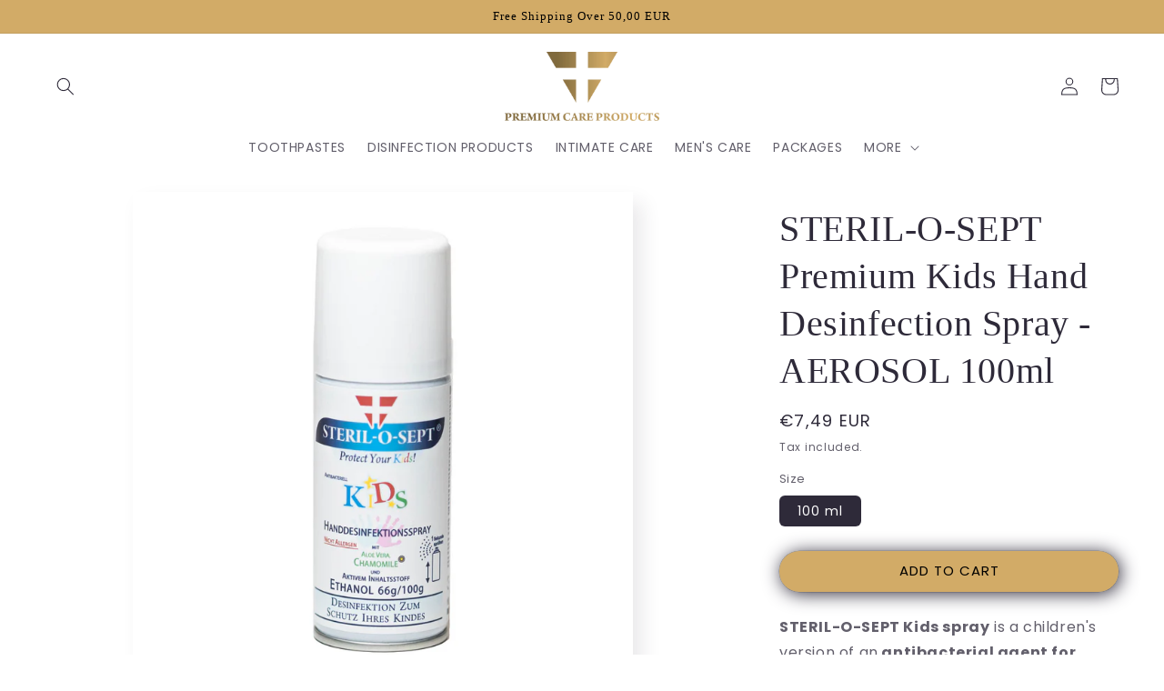

--- FILE ---
content_type: text/html; charset=utf-8
request_url: https://premiumcareproducts.com/products/steril-o-sept-kids-hand-desinfection-spray-aerosol
body_size: 36945
content:
<!doctype html>
<html class="no-js" lang="en">
  <head> 
        <script src='//premiumcareproducts.com/cdn/shop/t/2/assets/subscription-plan-selector-js.js?v=107938758641373201031678791177' defer='defer' ></script>
        <script id='sealoop_product' type='application/json'>
              {"id":8179034554633,"title":"STERIL-O-SEPT Premium Kids Hand Desinfection Spray - AEROSOL 100ml","handle":"steril-o-sept-kids-hand-desinfection-spray-aerosol","description":"\u003cp\u003e\u003cstrong\u003eSTERIL-O-SEPT Kids spray\u003c\/strong\u003e\u003cspan\u003e is a children's version of an\u003c\/span\u003e\u003cstrong\u003e\u003cspan\u003e \u003c\/span\u003eantibacterial agent for effective hand disinfection\u003c\/strong\u003e\u003cspan\u003e with immediate effect. They contain the\u003c\/span\u003e\u003cstrong\u003e\u003cspan\u003e \u003c\/span\u003eactive substance ethanol\u003c\/strong\u003e\u003cspan\u003e 66g\/100g, and the \u003c\/span\u003e\u003cstrong\u003eadded care ingredients aloe vera and chamomile\u003c\/strong\u003e\u003cspan\u003e nourish and refresh the hands. \u003c\/span\u003e\u003cbr\u003e\u003cbr\u003e\u003cstrong\u003eSTERIL-O-SEPT Kids spray\u003c\/strong\u003e\u003cspan\u003e is dermatologically tested and does not cause allergies.\u003c\/span\u003e\u003c\/p\u003e\n\u003cdiv id=\"aircall-extension-app\"\u003e\n\u003cdiv class=\"Box-sc-14d2slk-0 cDsCLF\" data-test=\"shadow\"\u003e\u003c\/div\u003e\n\u003c\/div\u003e\n\u003cdiv class=\"Box-sc-14d2slk-0 hAKwGG\" data-test=\"toast-list\"\u003e\u003c\/div\u003e\n\u003cdiv id=\"aircall-extension-app\"\u003e\u003c\/div\u003e","published_at":"2023-04-07T19:16:37+02:00","created_at":"2023-03-06T17:25:41+01:00","vendor":"ORAL-O-SEPT","type":"","tags":[],"price":749,"price_min":749,"price_max":749,"available":true,"price_varies":false,"compare_at_price":null,"compare_at_price_min":0,"compare_at_price_max":0,"compare_at_price_varies":false,"variants":[{"id":44338207097097,"title":"100 ml","option1":"100 ml","option2":null,"option3":null,"sku":"3830053472328","requires_shipping":true,"taxable":true,"featured_image":{"id":43495245775113,"product_id":8179034554633,"position":1,"created_at":"2023-04-07T19:15:54+02:00","updated_at":"2023-04-07T19:15:56+02:00","alt":null,"width":2000,"height":2000,"src":"\/\/premiumcareproducts.com\/cdn\/shop\/products\/SOS-A-KIDS.png?v=1680887756","variant_ids":[44338207097097]},"available":true,"name":"STERIL-O-SEPT Premium Kids Hand Desinfection Spray - AEROSOL 100ml - 100 ml","public_title":"100 ml","options":["100 ml"],"price":749,"weight":100,"compare_at_price":null,"inventory_management":"shopify","barcode":"3830053472328","featured_media":{"alt":null,"id":36207828271369,"position":1,"preview_image":{"aspect_ratio":1.0,"height":2000,"width":2000,"src":"\/\/premiumcareproducts.com\/cdn\/shop\/products\/SOS-A-KIDS.png?v=1680887756"}},"requires_selling_plan":false,"selling_plan_allocations":[]}],"images":["\/\/premiumcareproducts.com\/cdn\/shop\/products\/SOS-A-KIDS.png?v=1680887756","\/\/premiumcareproducts.com\/cdn\/shop\/files\/AERO-KIDS-PACK.png?v=1686394113"],"featured_image":"\/\/premiumcareproducts.com\/cdn\/shop\/products\/SOS-A-KIDS.png?v=1680887756","options":["Size"],"media":[{"alt":null,"id":36207828271369,"position":1,"preview_image":{"aspect_ratio":1.0,"height":2000,"width":2000,"src":"\/\/premiumcareproducts.com\/cdn\/shop\/products\/SOS-A-KIDS.png?v=1680887756"},"aspect_ratio":1.0,"height":2000,"media_type":"image","src":"\/\/premiumcareproducts.com\/cdn\/shop\/products\/SOS-A-KIDS.png?v=1680887756","width":2000},{"alt":null,"id":36740009492745,"position":2,"preview_image":{"aspect_ratio":1.0,"height":2000,"width":2000,"src":"\/\/premiumcareproducts.com\/cdn\/shop\/files\/AERO-KIDS-PACK.png?v=1686394113"},"aspect_ratio":1.0,"height":2000,"media_type":"image","src":"\/\/premiumcareproducts.com\/cdn\/shop\/files\/AERO-KIDS-PACK.png?v=1686394113","width":2000},{"alt":null,"id":36740264362249,"position":3,"preview_image":{"aspect_ratio":1.0,"height":2000,"width":2000,"src":"\/\/premiumcareproducts.com\/cdn\/shop\/files\/preview_images\/8ffb580e94d14870b9002490c6f9ae76.thumbnail.0000000000.jpg?v=1686397909"},"aspect_ratio":1.0,"duration":12270,"media_type":"video","sources":[{"format":"mp4","height":480,"mime_type":"video\/mp4","url":"\/\/premiumcareproducts.com\/cdn\/shop\/videos\/c\/vp\/8ffb580e94d14870b9002490c6f9ae76\/8ffb580e94d14870b9002490c6f9ae76.SD-480p-1.5Mbps-15342493.mp4?v=0","width":480},{"format":"mp4","height":1080,"mime_type":"video\/mp4","url":"\/\/premiumcareproducts.com\/cdn\/shop\/videos\/c\/vp\/8ffb580e94d14870b9002490c6f9ae76\/8ffb580e94d14870b9002490c6f9ae76.HD-1080p-7.2Mbps-15342493.mp4?v=0","width":1080},{"format":"mp4","height":720,"mime_type":"video\/mp4","url":"\/\/premiumcareproducts.com\/cdn\/shop\/videos\/c\/vp\/8ffb580e94d14870b9002490c6f9ae76\/8ffb580e94d14870b9002490c6f9ae76.HD-720p-4.5Mbps-15342493.mp4?v=0","width":720},{"format":"m3u8","height":1080,"mime_type":"application\/x-mpegURL","url":"\/\/premiumcareproducts.com\/cdn\/shop\/videos\/c\/vp\/8ffb580e94d14870b9002490c6f9ae76\/8ffb580e94d14870b9002490c6f9ae76.m3u8?v=0","width":1080}]}],"requires_selling_plan":false,"selling_plan_groups":[],"content":"\u003cp\u003e\u003cstrong\u003eSTERIL-O-SEPT Kids spray\u003c\/strong\u003e\u003cspan\u003e is a children's version of an\u003c\/span\u003e\u003cstrong\u003e\u003cspan\u003e \u003c\/span\u003eantibacterial agent for effective hand disinfection\u003c\/strong\u003e\u003cspan\u003e with immediate effect. They contain the\u003c\/span\u003e\u003cstrong\u003e\u003cspan\u003e \u003c\/span\u003eactive substance ethanol\u003c\/strong\u003e\u003cspan\u003e 66g\/100g, and the \u003c\/span\u003e\u003cstrong\u003eadded care ingredients aloe vera and chamomile\u003c\/strong\u003e\u003cspan\u003e nourish and refresh the hands. \u003c\/span\u003e\u003cbr\u003e\u003cbr\u003e\u003cstrong\u003eSTERIL-O-SEPT Kids spray\u003c\/strong\u003e\u003cspan\u003e is dermatologically tested and does not cause allergies.\u003c\/span\u003e\u003c\/p\u003e\n\u003cdiv id=\"aircall-extension-app\"\u003e\n\u003cdiv class=\"Box-sc-14d2slk-0 cDsCLF\" data-test=\"shadow\"\u003e\u003c\/div\u003e\n\u003c\/div\u003e\n\u003cdiv class=\"Box-sc-14d2slk-0 hAKwGG\" data-test=\"toast-list\"\u003e\u003c\/div\u003e\n\u003cdiv id=\"aircall-extension-app\"\u003e\u003c\/div\u003e"}
        </script>
        <script id='sealoop_product_selected_or_first_variant' type='application/json'>
              44338207097097
        </script>
        <script id='sealoop_money_format' type='application/json'>
            "\u003cspan class=transcy-money\u003e€{{amount_with_comma_separator}}\u003c\/span\u003e"
        </script>
    <meta charset="utf-8">
    <meta http-equiv="X-UA-Compatible" content="IE=edge">
    <meta name="viewport" content="width=device-width,initial-scale=1">
    <meta name="theme-color" content="">
    <link rel="canonical" href="https://premiumcareproducts.com/products/steril-o-sept-kids-hand-desinfection-spray-aerosol">
    <link rel="preconnect" href="https://cdn.shopify.com" crossorigin><link rel="icon" type="image/png" href="//premiumcareproducts.com/cdn/shop/files/LOGO.png?crop=center&height=32&v=1677004661&width=32"><link rel="preconnect" href="https://fonts.shopifycdn.com" crossorigin><title>
      STERIL-O-SEPT Premium Kids Hand Desinfection Spray - AEROSOL 100ml
 &ndash; PREMIUM CARE PRODUCTS</title>

    
      <meta name="description" content="STERIL-O-SEPT Kids spray is a children&#39;s version of an antibacterial agent for effective hand disinfection with immediate effect. They contain the active substance ethanol 66g/100g, and the added care ingredients aloe vera and chamomile nourish and refresh the hands. STERIL-O-SEPT Kids spray is dermatologically tested ">
    

    

<meta property="og:site_name" content="PREMIUM CARE PRODUCTS">
<meta property="og:url" content="https://premiumcareproducts.com/products/steril-o-sept-kids-hand-desinfection-spray-aerosol">
<meta property="og:title" content="STERIL-O-SEPT Premium Kids Hand Desinfection Spray - AEROSOL 100ml">
<meta property="og:type" content="product">
<meta property="og:description" content="STERIL-O-SEPT Kids spray is a children&#39;s version of an antibacterial agent for effective hand disinfection with immediate effect. They contain the active substance ethanol 66g/100g, and the added care ingredients aloe vera and chamomile nourish and refresh the hands. STERIL-O-SEPT Kids spray is dermatologically tested "><meta property="og:image" content="http://premiumcareproducts.com/cdn/shop/products/SOS-A-KIDS.png?v=1680887756">
  <meta property="og:image:secure_url" content="https://premiumcareproducts.com/cdn/shop/products/SOS-A-KIDS.png?v=1680887756">
  <meta property="og:image:width" content="2000">
  <meta property="og:image:height" content="2000"><meta property="og:price:amount" content="7,49">
  <meta property="og:price:currency" content="EUR"><meta name="twitter:card" content="summary_large_image">
<meta name="twitter:title" content="STERIL-O-SEPT Premium Kids Hand Desinfection Spray - AEROSOL 100ml">
<meta name="twitter:description" content="STERIL-O-SEPT Kids spray is a children&#39;s version of an antibacterial agent for effective hand disinfection with immediate effect. They contain the active substance ethanol 66g/100g, and the added care ingredients aloe vera and chamomile nourish and refresh the hands. STERIL-O-SEPT Kids spray is dermatologically tested ">


    <script src="//premiumcareproducts.com/cdn/shop/t/2/assets/constants.js?v=165488195745554878101676988015" defer="defer"></script>
    <script src="//premiumcareproducts.com/cdn/shop/t/2/assets/pubsub.js?v=2921868252632587581676988017" defer="defer"></script>
    <script src="//premiumcareproducts.com/cdn/shop/t/2/assets/global.js?v=85297797553816670871676988016" defer="defer"></script>
    <script>window.performance && window.performance.mark && window.performance.mark('shopify.content_for_header.start');</script><meta id="shopify-digital-wallet" name="shopify-digital-wallet" content="/69851873545/digital_wallets/dialog">
<meta name="shopify-checkout-api-token" content="7eada1a21b241e1952ebde97b386b495">
<meta id="in-context-paypal-metadata" data-shop-id="69851873545" data-venmo-supported="false" data-environment="production" data-locale="en_US" data-paypal-v4="true" data-currency="EUR">
<link rel="alternate" type="application/json+oembed" href="https://premiumcareproducts.com/products/steril-o-sept-kids-hand-desinfection-spray-aerosol.oembed">
<script async="async" src="/checkouts/internal/preloads.js?locale=en-SI"></script>
<link rel="preconnect" href="https://shop.app" crossorigin="anonymous">
<script async="async" src="https://shop.app/checkouts/internal/preloads.js?locale=en-SI&shop_id=69851873545" crossorigin="anonymous"></script>
<script id="apple-pay-shop-capabilities" type="application/json">{"shopId":69851873545,"countryCode":"SI","currencyCode":"EUR","merchantCapabilities":["supports3DS"],"merchantId":"gid:\/\/shopify\/Shop\/69851873545","merchantName":"PREMIUM CARE PRODUCTS","requiredBillingContactFields":["postalAddress","email","phone"],"requiredShippingContactFields":["postalAddress","email","phone"],"shippingType":"shipping","supportedNetworks":["visa","masterCard","amex"],"total":{"type":"pending","label":"PREMIUM CARE PRODUCTS","amount":"1.00"},"shopifyPaymentsEnabled":true,"supportsSubscriptions":true}</script>
<script id="shopify-features" type="application/json">{"accessToken":"7eada1a21b241e1952ebde97b386b495","betas":["rich-media-storefront-analytics"],"domain":"premiumcareproducts.com","predictiveSearch":true,"shopId":69851873545,"locale":"en"}</script>
<script>var Shopify = Shopify || {};
Shopify.shop = "oral-o-sept.myshopify.com";
Shopify.locale = "en";
Shopify.currency = {"active":"EUR","rate":"1.0"};
Shopify.country = "SI";
Shopify.theme = {"name":"Sense","id":142504362249,"schema_name":"Sense","schema_version":"8.0.0","theme_store_id":1356,"role":"main"};
Shopify.theme.handle = "null";
Shopify.theme.style = {"id":null,"handle":null};
Shopify.cdnHost = "premiumcareproducts.com/cdn";
Shopify.routes = Shopify.routes || {};
Shopify.routes.root = "/";</script>
<script type="module">!function(o){(o.Shopify=o.Shopify||{}).modules=!0}(window);</script>
<script>!function(o){function n(){var o=[];function n(){o.push(Array.prototype.slice.apply(arguments))}return n.q=o,n}var t=o.Shopify=o.Shopify||{};t.loadFeatures=n(),t.autoloadFeatures=n()}(window);</script>
<script>
  window.ShopifyPay = window.ShopifyPay || {};
  window.ShopifyPay.apiHost = "shop.app\/pay";
  window.ShopifyPay.redirectState = null;
</script>
<script id="shop-js-analytics" type="application/json">{"pageType":"product"}</script>
<script defer="defer" async type="module" src="//premiumcareproducts.com/cdn/shopifycloud/shop-js/modules/v2/client.init-shop-cart-sync_BT-GjEfc.en.esm.js"></script>
<script defer="defer" async type="module" src="//premiumcareproducts.com/cdn/shopifycloud/shop-js/modules/v2/chunk.common_D58fp_Oc.esm.js"></script>
<script defer="defer" async type="module" src="//premiumcareproducts.com/cdn/shopifycloud/shop-js/modules/v2/chunk.modal_xMitdFEc.esm.js"></script>
<script type="module">
  await import("//premiumcareproducts.com/cdn/shopifycloud/shop-js/modules/v2/client.init-shop-cart-sync_BT-GjEfc.en.esm.js");
await import("//premiumcareproducts.com/cdn/shopifycloud/shop-js/modules/v2/chunk.common_D58fp_Oc.esm.js");
await import("//premiumcareproducts.com/cdn/shopifycloud/shop-js/modules/v2/chunk.modal_xMitdFEc.esm.js");

  window.Shopify.SignInWithShop?.initShopCartSync?.({"fedCMEnabled":true,"windoidEnabled":true});

</script>
<script>
  window.Shopify = window.Shopify || {};
  if (!window.Shopify.featureAssets) window.Shopify.featureAssets = {};
  window.Shopify.featureAssets['shop-js'] = {"shop-cart-sync":["modules/v2/client.shop-cart-sync_DZOKe7Ll.en.esm.js","modules/v2/chunk.common_D58fp_Oc.esm.js","modules/v2/chunk.modal_xMitdFEc.esm.js"],"init-fed-cm":["modules/v2/client.init-fed-cm_B6oLuCjv.en.esm.js","modules/v2/chunk.common_D58fp_Oc.esm.js","modules/v2/chunk.modal_xMitdFEc.esm.js"],"shop-cash-offers":["modules/v2/client.shop-cash-offers_D2sdYoxE.en.esm.js","modules/v2/chunk.common_D58fp_Oc.esm.js","modules/v2/chunk.modal_xMitdFEc.esm.js"],"shop-login-button":["modules/v2/client.shop-login-button_QeVjl5Y3.en.esm.js","modules/v2/chunk.common_D58fp_Oc.esm.js","modules/v2/chunk.modal_xMitdFEc.esm.js"],"pay-button":["modules/v2/client.pay-button_DXTOsIq6.en.esm.js","modules/v2/chunk.common_D58fp_Oc.esm.js","modules/v2/chunk.modal_xMitdFEc.esm.js"],"shop-button":["modules/v2/client.shop-button_DQZHx9pm.en.esm.js","modules/v2/chunk.common_D58fp_Oc.esm.js","modules/v2/chunk.modal_xMitdFEc.esm.js"],"avatar":["modules/v2/client.avatar_BTnouDA3.en.esm.js"],"init-windoid":["modules/v2/client.init-windoid_CR1B-cfM.en.esm.js","modules/v2/chunk.common_D58fp_Oc.esm.js","modules/v2/chunk.modal_xMitdFEc.esm.js"],"init-shop-for-new-customer-accounts":["modules/v2/client.init-shop-for-new-customer-accounts_C_vY_xzh.en.esm.js","modules/v2/client.shop-login-button_QeVjl5Y3.en.esm.js","modules/v2/chunk.common_D58fp_Oc.esm.js","modules/v2/chunk.modal_xMitdFEc.esm.js"],"init-shop-email-lookup-coordinator":["modules/v2/client.init-shop-email-lookup-coordinator_BI7n9ZSv.en.esm.js","modules/v2/chunk.common_D58fp_Oc.esm.js","modules/v2/chunk.modal_xMitdFEc.esm.js"],"init-shop-cart-sync":["modules/v2/client.init-shop-cart-sync_BT-GjEfc.en.esm.js","modules/v2/chunk.common_D58fp_Oc.esm.js","modules/v2/chunk.modal_xMitdFEc.esm.js"],"shop-toast-manager":["modules/v2/client.shop-toast-manager_DiYdP3xc.en.esm.js","modules/v2/chunk.common_D58fp_Oc.esm.js","modules/v2/chunk.modal_xMitdFEc.esm.js"],"init-customer-accounts":["modules/v2/client.init-customer-accounts_D9ZNqS-Q.en.esm.js","modules/v2/client.shop-login-button_QeVjl5Y3.en.esm.js","modules/v2/chunk.common_D58fp_Oc.esm.js","modules/v2/chunk.modal_xMitdFEc.esm.js"],"init-customer-accounts-sign-up":["modules/v2/client.init-customer-accounts-sign-up_iGw4briv.en.esm.js","modules/v2/client.shop-login-button_QeVjl5Y3.en.esm.js","modules/v2/chunk.common_D58fp_Oc.esm.js","modules/v2/chunk.modal_xMitdFEc.esm.js"],"shop-follow-button":["modules/v2/client.shop-follow-button_CqMgW2wH.en.esm.js","modules/v2/chunk.common_D58fp_Oc.esm.js","modules/v2/chunk.modal_xMitdFEc.esm.js"],"checkout-modal":["modules/v2/client.checkout-modal_xHeaAweL.en.esm.js","modules/v2/chunk.common_D58fp_Oc.esm.js","modules/v2/chunk.modal_xMitdFEc.esm.js"],"shop-login":["modules/v2/client.shop-login_D91U-Q7h.en.esm.js","modules/v2/chunk.common_D58fp_Oc.esm.js","modules/v2/chunk.modal_xMitdFEc.esm.js"],"lead-capture":["modules/v2/client.lead-capture_BJmE1dJe.en.esm.js","modules/v2/chunk.common_D58fp_Oc.esm.js","modules/v2/chunk.modal_xMitdFEc.esm.js"],"payment-terms":["modules/v2/client.payment-terms_Ci9AEqFq.en.esm.js","modules/v2/chunk.common_D58fp_Oc.esm.js","modules/v2/chunk.modal_xMitdFEc.esm.js"]};
</script>
<script id="__st">var __st={"a":69851873545,"offset":3600,"reqid":"8c83fa62-da03-41e6-a68a-7a7c4dc7da9a-1769362340","pageurl":"premiumcareproducts.com\/products\/steril-o-sept-kids-hand-desinfection-spray-aerosol","u":"f80c3cf6849b","p":"product","rtyp":"product","rid":8179034554633};</script>
<script>window.ShopifyPaypalV4VisibilityTracking = true;</script>
<script id="captcha-bootstrap">!function(){'use strict';const t='contact',e='account',n='new_comment',o=[[t,t],['blogs',n],['comments',n],[t,'customer']],c=[[e,'customer_login'],[e,'guest_login'],[e,'recover_customer_password'],[e,'create_customer']],r=t=>t.map((([t,e])=>`form[action*='/${t}']:not([data-nocaptcha='true']) input[name='form_type'][value='${e}']`)).join(','),a=t=>()=>t?[...document.querySelectorAll(t)].map((t=>t.form)):[];function s(){const t=[...o],e=r(t);return a(e)}const i='password',u='form_key',d=['recaptcha-v3-token','g-recaptcha-response','h-captcha-response',i],f=()=>{try{return window.sessionStorage}catch{return}},m='__shopify_v',_=t=>t.elements[u];function p(t,e,n=!1){try{const o=window.sessionStorage,c=JSON.parse(o.getItem(e)),{data:r}=function(t){const{data:e,action:n}=t;return t[m]||n?{data:e,action:n}:{data:t,action:n}}(c);for(const[e,n]of Object.entries(r))t.elements[e]&&(t.elements[e].value=n);n&&o.removeItem(e)}catch(o){console.error('form repopulation failed',{error:o})}}const l='form_type',E='cptcha';function T(t){t.dataset[E]=!0}const w=window,h=w.document,L='Shopify',v='ce_forms',y='captcha';let A=!1;((t,e)=>{const n=(g='f06e6c50-85a8-45c8-87d0-21a2b65856fe',I='https://cdn.shopify.com/shopifycloud/storefront-forms-hcaptcha/ce_storefront_forms_captcha_hcaptcha.v1.5.2.iife.js',D={infoText:'Protected by hCaptcha',privacyText:'Privacy',termsText:'Terms'},(t,e,n)=>{const o=w[L][v],c=o.bindForm;if(c)return c(t,g,e,D).then(n);var r;o.q.push([[t,g,e,D],n]),r=I,A||(h.body.append(Object.assign(h.createElement('script'),{id:'captcha-provider',async:!0,src:r})),A=!0)});var g,I,D;w[L]=w[L]||{},w[L][v]=w[L][v]||{},w[L][v].q=[],w[L][y]=w[L][y]||{},w[L][y].protect=function(t,e){n(t,void 0,e),T(t)},Object.freeze(w[L][y]),function(t,e,n,w,h,L){const[v,y,A,g]=function(t,e,n){const i=e?o:[],u=t?c:[],d=[...i,...u],f=r(d),m=r(i),_=r(d.filter((([t,e])=>n.includes(e))));return[a(f),a(m),a(_),s()]}(w,h,L),I=t=>{const e=t.target;return e instanceof HTMLFormElement?e:e&&e.form},D=t=>v().includes(t);t.addEventListener('submit',(t=>{const e=I(t);if(!e)return;const n=D(e)&&!e.dataset.hcaptchaBound&&!e.dataset.recaptchaBound,o=_(e),c=g().includes(e)&&(!o||!o.value);(n||c)&&t.preventDefault(),c&&!n&&(function(t){try{if(!f())return;!function(t){const e=f();if(!e)return;const n=_(t);if(!n)return;const o=n.value;o&&e.removeItem(o)}(t);const e=Array.from(Array(32),(()=>Math.random().toString(36)[2])).join('');!function(t,e){_(t)||t.append(Object.assign(document.createElement('input'),{type:'hidden',name:u})),t.elements[u].value=e}(t,e),function(t,e){const n=f();if(!n)return;const o=[...t.querySelectorAll(`input[type='${i}']`)].map((({name:t})=>t)),c=[...d,...o],r={};for(const[a,s]of new FormData(t).entries())c.includes(a)||(r[a]=s);n.setItem(e,JSON.stringify({[m]:1,action:t.action,data:r}))}(t,e)}catch(e){console.error('failed to persist form',e)}}(e),e.submit())}));const S=(t,e)=>{t&&!t.dataset[E]&&(n(t,e.some((e=>e===t))),T(t))};for(const o of['focusin','change'])t.addEventListener(o,(t=>{const e=I(t);D(e)&&S(e,y())}));const B=e.get('form_key'),M=e.get(l),P=B&&M;t.addEventListener('DOMContentLoaded',(()=>{const t=y();if(P)for(const e of t)e.elements[l].value===M&&p(e,B);[...new Set([...A(),...v().filter((t=>'true'===t.dataset.shopifyCaptcha))])].forEach((e=>S(e,t)))}))}(h,new URLSearchParams(w.location.search),n,t,e,['guest_login'])})(!0,!0)}();</script>
<script integrity="sha256-4kQ18oKyAcykRKYeNunJcIwy7WH5gtpwJnB7kiuLZ1E=" data-source-attribution="shopify.loadfeatures" defer="defer" src="//premiumcareproducts.com/cdn/shopifycloud/storefront/assets/storefront/load_feature-a0a9edcb.js" crossorigin="anonymous"></script>
<script crossorigin="anonymous" defer="defer" src="//premiumcareproducts.com/cdn/shopifycloud/storefront/assets/shopify_pay/storefront-65b4c6d7.js?v=20250812"></script>
<script data-source-attribution="shopify.dynamic_checkout.dynamic.init">var Shopify=Shopify||{};Shopify.PaymentButton=Shopify.PaymentButton||{isStorefrontPortableWallets:!0,init:function(){window.Shopify.PaymentButton.init=function(){};var t=document.createElement("script");t.src="https://premiumcareproducts.com/cdn/shopifycloud/portable-wallets/latest/portable-wallets.en.js",t.type="module",document.head.appendChild(t)}};
</script>
<script data-source-attribution="shopify.dynamic_checkout.buyer_consent">
  function portableWalletsHideBuyerConsent(e){var t=document.getElementById("shopify-buyer-consent"),n=document.getElementById("shopify-subscription-policy-button");t&&n&&(t.classList.add("hidden"),t.setAttribute("aria-hidden","true"),n.removeEventListener("click",e))}function portableWalletsShowBuyerConsent(e){var t=document.getElementById("shopify-buyer-consent"),n=document.getElementById("shopify-subscription-policy-button");t&&n&&(t.classList.remove("hidden"),t.removeAttribute("aria-hidden"),n.addEventListener("click",e))}window.Shopify?.PaymentButton&&(window.Shopify.PaymentButton.hideBuyerConsent=portableWalletsHideBuyerConsent,window.Shopify.PaymentButton.showBuyerConsent=portableWalletsShowBuyerConsent);
</script>
<script data-source-attribution="shopify.dynamic_checkout.cart.bootstrap">document.addEventListener("DOMContentLoaded",(function(){function t(){return document.querySelector("shopify-accelerated-checkout-cart, shopify-accelerated-checkout")}if(t())Shopify.PaymentButton.init();else{new MutationObserver((function(e,n){t()&&(Shopify.PaymentButton.init(),n.disconnect())})).observe(document.body,{childList:!0,subtree:!0})}}));
</script>
<link id="shopify-accelerated-checkout-styles" rel="stylesheet" media="screen" href="https://premiumcareproducts.com/cdn/shopifycloud/portable-wallets/latest/accelerated-checkout-backwards-compat.css" crossorigin="anonymous">
<style id="shopify-accelerated-checkout-cart">
        #shopify-buyer-consent {
  margin-top: 1em;
  display: inline-block;
  width: 100%;
}

#shopify-buyer-consent.hidden {
  display: none;
}

#shopify-subscription-policy-button {
  background: none;
  border: none;
  padding: 0;
  text-decoration: underline;
  font-size: inherit;
  cursor: pointer;
}

#shopify-subscription-policy-button::before {
  box-shadow: none;
}

      </style>
<script id="sections-script" data-sections="header,footer" defer="defer" src="//premiumcareproducts.com/cdn/shop/t/2/compiled_assets/scripts.js?v=728"></script>
<script>window.performance && window.performance.mark && window.performance.mark('shopify.content_for_header.end');</script>


    <style data-shopify>
      @font-face {
  font-family: Poppins;
  font-weight: 400;
  font-style: normal;
  font-display: swap;
  src: url("//premiumcareproducts.com/cdn/fonts/poppins/poppins_n4.0ba78fa5af9b0e1a374041b3ceaadf0a43b41362.woff2") format("woff2"),
       url("//premiumcareproducts.com/cdn/fonts/poppins/poppins_n4.214741a72ff2596839fc9760ee7a770386cf16ca.woff") format("woff");
}

      @font-face {
  font-family: Poppins;
  font-weight: 700;
  font-style: normal;
  font-display: swap;
  src: url("//premiumcareproducts.com/cdn/fonts/poppins/poppins_n7.56758dcf284489feb014a026f3727f2f20a54626.woff2") format("woff2"),
       url("//premiumcareproducts.com/cdn/fonts/poppins/poppins_n7.f34f55d9b3d3205d2cd6f64955ff4b36f0cfd8da.woff") format("woff");
}

      @font-face {
  font-family: Poppins;
  font-weight: 400;
  font-style: italic;
  font-display: swap;
  src: url("//premiumcareproducts.com/cdn/fonts/poppins/poppins_i4.846ad1e22474f856bd6b81ba4585a60799a9f5d2.woff2") format("woff2"),
       url("//premiumcareproducts.com/cdn/fonts/poppins/poppins_i4.56b43284e8b52fc64c1fd271f289a39e8477e9ec.woff") format("woff");
}

      @font-face {
  font-family: Poppins;
  font-weight: 700;
  font-style: italic;
  font-display: swap;
  src: url("//premiumcareproducts.com/cdn/fonts/poppins/poppins_i7.42fd71da11e9d101e1e6c7932199f925f9eea42d.woff2") format("woff2"),
       url("//premiumcareproducts.com/cdn/fonts/poppins/poppins_i7.ec8499dbd7616004e21155106d13837fff4cf556.woff") format("woff");
}

      

      :root {
        --font-body-family: Poppins, sans-serif;
        --font-body-style: normal;
        --font-body-weight: 400;
        --font-body-weight-bold: 700;

        --font-heading-family: "New York", Iowan Old Style, Apple Garamond, Baskerville, Times New Roman, Droid Serif, Times, Source Serif Pro, serif, Apple Color Emoji, Segoe UI Emoji, Segoe UI Symbol;
        --font-heading-style: normal;
        --font-heading-weight: 400;

        --font-body-scale: 1.0;
        --font-heading-scale: 1.0;

        --color-base-text: 46, 42, 57;
        --color-shadow: 46, 42, 57;
        --color-base-background-1: 255, 255, 255;
        --color-base-background-2: 245, 245, 245;
        --color-base-solid-button-labels: 0, 0, 0;
        --color-base-outline-button-labels: 210, 171, 103;
        --color-base-accent-1: 210, 171, 103;
        --color-base-accent-2: 210, 171, 103;
        --payment-terms-background-color: #ffffff;

        --gradient-base-background-1: #ffffff;
        --gradient-base-background-2: radial-gradient(rgba(210, 171, 103, 1) 37%, rgba(0, 0, 0, 1) 100%);
        --gradient-base-accent-1: #d2ab67;
        --gradient-base-accent-2: linear-gradient(320deg, rgba(134, 16, 106, 1), rgba(94, 54, 83, 1) 100%);

        --media-padding: px;
        --media-border-opacity: 0.1;
        --media-border-width: 0px;
        --media-radius: 0px;
        --media-shadow-opacity: 0.1;
        --media-shadow-horizontal-offset: 10px;
        --media-shadow-vertical-offset: 12px;
        --media-shadow-blur-radius: 20px;
        --media-shadow-visible: 1;

        --page-width: 160rem;
        --page-width-margin: 0rem;

        --product-card-image-padding: 0.0rem;
        --product-card-corner-radius: 0.4rem;
        --product-card-text-alignment: center;
        --product-card-border-width: 0.0rem;
        --product-card-border-opacity: 0.1;
        --product-card-shadow-opacity: 0.05;
        --product-card-shadow-visible: 1;
        --product-card-shadow-horizontal-offset: 1.0rem;
        --product-card-shadow-vertical-offset: 1.0rem;
        --product-card-shadow-blur-radius: 3.5rem;

        --collection-card-image-padding: 0.0rem;
        --collection-card-corner-radius: 1.2rem;
        --collection-card-text-alignment: center;
        --collection-card-border-width: 0.0rem;
        --collection-card-border-opacity: 0.1;
        --collection-card-shadow-opacity: 0.05;
        --collection-card-shadow-visible: 1;
        --collection-card-shadow-horizontal-offset: 1.0rem;
        --collection-card-shadow-vertical-offset: 1.0rem;
        --collection-card-shadow-blur-radius: 3.5rem;

        --blog-card-image-padding: 0.0rem;
        --blog-card-corner-radius: 1.2rem;
        --blog-card-text-alignment: center;
        --blog-card-border-width: 0.0rem;
        --blog-card-border-opacity: 0.1;
        --blog-card-shadow-opacity: 0.05;
        --blog-card-shadow-visible: 1;
        --blog-card-shadow-horizontal-offset: 1.0rem;
        --blog-card-shadow-vertical-offset: 1.0rem;
        --blog-card-shadow-blur-radius: 3.5rem;

        --badge-corner-radius: 2.0rem;

        --popup-border-width: 1px;
        --popup-border-opacity: 0.1;
        --popup-corner-radius: 22px;
        --popup-shadow-opacity: 0.1;
        --popup-shadow-horizontal-offset: 10px;
        --popup-shadow-vertical-offset: 12px;
        --popup-shadow-blur-radius: 20px;

        --drawer-border-width: 1px;
        --drawer-border-opacity: 0.1;
        --drawer-shadow-opacity: 0.0;
        --drawer-shadow-horizontal-offset: 0px;
        --drawer-shadow-vertical-offset: 4px;
        --drawer-shadow-blur-radius: 5px;

        --spacing-sections-desktop: 0px;
        --spacing-sections-mobile: 0px;

        --grid-desktop-vertical-spacing: 32px;
        --grid-desktop-horizontal-spacing: 32px;
        --grid-mobile-vertical-spacing: 16px;
        --grid-mobile-horizontal-spacing: 16px;

        --text-boxes-border-opacity: 0.1;
        --text-boxes-border-width: 0px;
        --text-boxes-radius: 24px;
        --text-boxes-shadow-opacity: 0.0;
        --text-boxes-shadow-visible: 0;
        --text-boxes-shadow-horizontal-offset: 10px;
        --text-boxes-shadow-vertical-offset: 12px;
        --text-boxes-shadow-blur-radius: 20px;

        --buttons-radius: 24px;
        --buttons-radius-outset: 24px;
        --buttons-border-width: 0px;
        --buttons-border-opacity: 0.55;
        --buttons-shadow-opacity: 1.0;
        --buttons-shadow-visible: 1;
        --buttons-shadow-horizontal-offset: 2px;
        --buttons-shadow-vertical-offset: 2px;
        --buttons-shadow-blur-radius: 20px;
        --buttons-border-offset: 0.3px;

        --inputs-radius: 10px;
        --inputs-border-width: 1px;
        --inputs-border-opacity: 0.55;
        --inputs-shadow-opacity: 0.0;
        --inputs-shadow-horizontal-offset: 0px;
        --inputs-margin-offset: 0px;
        --inputs-shadow-vertical-offset: 4px;
        --inputs-shadow-blur-radius: 5px;
        --inputs-radius-outset: 11px;

        --variant-pills-radius: 6px;
        --variant-pills-border-width: 0px;
        --variant-pills-border-opacity: 0.1;
        --variant-pills-shadow-opacity: 0.0;
        --variant-pills-shadow-horizontal-offset: 0px;
        --variant-pills-shadow-vertical-offset: 4px;
        --variant-pills-shadow-blur-radius: 5px;
      }

      *,
      *::before,
      *::after {
        box-sizing: inherit;
      }

      html {
        box-sizing: border-box;
        font-size: calc(var(--font-body-scale) * 62.5%);
        height: 100%;
      }

      body {
        display: grid;
        grid-template-rows: auto auto 1fr auto;
        grid-template-columns: 100%;
        min-height: 100%;
        margin: 0;
        font-size: 1.5rem;
        letter-spacing: 0.06rem;
        line-height: calc(1 + 0.8 / var(--font-body-scale));
        font-family: var(--font-body-family);
        font-style: var(--font-body-style);
        font-weight: var(--font-body-weight);
      }

      @media screen and (min-width: 750px) {
        body {
          font-size: 1.6rem;
        }
      }
    </style>

    <link href="//premiumcareproducts.com/cdn/shop/t/2/assets/base.css?v=831047894957930821676988017" rel="stylesheet" type="text/css" media="all" />
<link rel="preload" as="font" href="//premiumcareproducts.com/cdn/fonts/poppins/poppins_n4.0ba78fa5af9b0e1a374041b3ceaadf0a43b41362.woff2" type="font/woff2" crossorigin><script>document.documentElement.className = document.documentElement.className.replace('no-js', 'js');
    if (Shopify.designMode) {
      document.documentElement.classList.add('shopify-design-mode');
    }
    </script>
  <link href="https://monorail-edge.shopifysvc.com" rel="dns-prefetch">
<script>(function(){if ("sendBeacon" in navigator && "performance" in window) {try {var session_token_from_headers = performance.getEntriesByType('navigation')[0].serverTiming.find(x => x.name == '_s').description;} catch {var session_token_from_headers = undefined;}var session_cookie_matches = document.cookie.match(/_shopify_s=([^;]*)/);var session_token_from_cookie = session_cookie_matches && session_cookie_matches.length === 2 ? session_cookie_matches[1] : "";var session_token = session_token_from_headers || session_token_from_cookie || "";function handle_abandonment_event(e) {var entries = performance.getEntries().filter(function(entry) {return /monorail-edge.shopifysvc.com/.test(entry.name);});if (!window.abandonment_tracked && entries.length === 0) {window.abandonment_tracked = true;var currentMs = Date.now();var navigation_start = performance.timing.navigationStart;var payload = {shop_id: 69851873545,url: window.location.href,navigation_start,duration: currentMs - navigation_start,session_token,page_type: "product"};window.navigator.sendBeacon("https://monorail-edge.shopifysvc.com/v1/produce", JSON.stringify({schema_id: "online_store_buyer_site_abandonment/1.1",payload: payload,metadata: {event_created_at_ms: currentMs,event_sent_at_ms: currentMs}}));}}window.addEventListener('pagehide', handle_abandonment_event);}}());</script>
<script id="web-pixels-manager-setup">(function e(e,d,r,n,o){if(void 0===o&&(o={}),!Boolean(null===(a=null===(i=window.Shopify)||void 0===i?void 0:i.analytics)||void 0===a?void 0:a.replayQueue)){var i,a;window.Shopify=window.Shopify||{};var t=window.Shopify;t.analytics=t.analytics||{};var s=t.analytics;s.replayQueue=[],s.publish=function(e,d,r){return s.replayQueue.push([e,d,r]),!0};try{self.performance.mark("wpm:start")}catch(e){}var l=function(){var e={modern:/Edge?\/(1{2}[4-9]|1[2-9]\d|[2-9]\d{2}|\d{4,})\.\d+(\.\d+|)|Firefox\/(1{2}[4-9]|1[2-9]\d|[2-9]\d{2}|\d{4,})\.\d+(\.\d+|)|Chrom(ium|e)\/(9{2}|\d{3,})\.\d+(\.\d+|)|(Maci|X1{2}).+ Version\/(15\.\d+|(1[6-9]|[2-9]\d|\d{3,})\.\d+)([,.]\d+|)( \(\w+\)|)( Mobile\/\w+|) Safari\/|Chrome.+OPR\/(9{2}|\d{3,})\.\d+\.\d+|(CPU[ +]OS|iPhone[ +]OS|CPU[ +]iPhone|CPU IPhone OS|CPU iPad OS)[ +]+(15[._]\d+|(1[6-9]|[2-9]\d|\d{3,})[._]\d+)([._]\d+|)|Android:?[ /-](13[3-9]|1[4-9]\d|[2-9]\d{2}|\d{4,})(\.\d+|)(\.\d+|)|Android.+Firefox\/(13[5-9]|1[4-9]\d|[2-9]\d{2}|\d{4,})\.\d+(\.\d+|)|Android.+Chrom(ium|e)\/(13[3-9]|1[4-9]\d|[2-9]\d{2}|\d{4,})\.\d+(\.\d+|)|SamsungBrowser\/([2-9]\d|\d{3,})\.\d+/,legacy:/Edge?\/(1[6-9]|[2-9]\d|\d{3,})\.\d+(\.\d+|)|Firefox\/(5[4-9]|[6-9]\d|\d{3,})\.\d+(\.\d+|)|Chrom(ium|e)\/(5[1-9]|[6-9]\d|\d{3,})\.\d+(\.\d+|)([\d.]+$|.*Safari\/(?![\d.]+ Edge\/[\d.]+$))|(Maci|X1{2}).+ Version\/(10\.\d+|(1[1-9]|[2-9]\d|\d{3,})\.\d+)([,.]\d+|)( \(\w+\)|)( Mobile\/\w+|) Safari\/|Chrome.+OPR\/(3[89]|[4-9]\d|\d{3,})\.\d+\.\d+|(CPU[ +]OS|iPhone[ +]OS|CPU[ +]iPhone|CPU IPhone OS|CPU iPad OS)[ +]+(10[._]\d+|(1[1-9]|[2-9]\d|\d{3,})[._]\d+)([._]\d+|)|Android:?[ /-](13[3-9]|1[4-9]\d|[2-9]\d{2}|\d{4,})(\.\d+|)(\.\d+|)|Mobile Safari.+OPR\/([89]\d|\d{3,})\.\d+\.\d+|Android.+Firefox\/(13[5-9]|1[4-9]\d|[2-9]\d{2}|\d{4,})\.\d+(\.\d+|)|Android.+Chrom(ium|e)\/(13[3-9]|1[4-9]\d|[2-9]\d{2}|\d{4,})\.\d+(\.\d+|)|Android.+(UC? ?Browser|UCWEB|U3)[ /]?(15\.([5-9]|\d{2,})|(1[6-9]|[2-9]\d|\d{3,})\.\d+)\.\d+|SamsungBrowser\/(5\.\d+|([6-9]|\d{2,})\.\d+)|Android.+MQ{2}Browser\/(14(\.(9|\d{2,})|)|(1[5-9]|[2-9]\d|\d{3,})(\.\d+|))(\.\d+|)|K[Aa][Ii]OS\/(3\.\d+|([4-9]|\d{2,})\.\d+)(\.\d+|)/},d=e.modern,r=e.legacy,n=navigator.userAgent;return n.match(d)?"modern":n.match(r)?"legacy":"unknown"}(),u="modern"===l?"modern":"legacy",c=(null!=n?n:{modern:"",legacy:""})[u],f=function(e){return[e.baseUrl,"/wpm","/b",e.hashVersion,"modern"===e.buildTarget?"m":"l",".js"].join("")}({baseUrl:d,hashVersion:r,buildTarget:u}),m=function(e){var d=e.version,r=e.bundleTarget,n=e.surface,o=e.pageUrl,i=e.monorailEndpoint;return{emit:function(e){var a=e.status,t=e.errorMsg,s=(new Date).getTime(),l=JSON.stringify({metadata:{event_sent_at_ms:s},events:[{schema_id:"web_pixels_manager_load/3.1",payload:{version:d,bundle_target:r,page_url:o,status:a,surface:n,error_msg:t},metadata:{event_created_at_ms:s}}]});if(!i)return console&&console.warn&&console.warn("[Web Pixels Manager] No Monorail endpoint provided, skipping logging."),!1;try{return self.navigator.sendBeacon.bind(self.navigator)(i,l)}catch(e){}var u=new XMLHttpRequest;try{return u.open("POST",i,!0),u.setRequestHeader("Content-Type","text/plain"),u.send(l),!0}catch(e){return console&&console.warn&&console.warn("[Web Pixels Manager] Got an unhandled error while logging to Monorail."),!1}}}}({version:r,bundleTarget:l,surface:e.surface,pageUrl:self.location.href,monorailEndpoint:e.monorailEndpoint});try{o.browserTarget=l,function(e){var d=e.src,r=e.async,n=void 0===r||r,o=e.onload,i=e.onerror,a=e.sri,t=e.scriptDataAttributes,s=void 0===t?{}:t,l=document.createElement("script"),u=document.querySelector("head"),c=document.querySelector("body");if(l.async=n,l.src=d,a&&(l.integrity=a,l.crossOrigin="anonymous"),s)for(var f in s)if(Object.prototype.hasOwnProperty.call(s,f))try{l.dataset[f]=s[f]}catch(e){}if(o&&l.addEventListener("load",o),i&&l.addEventListener("error",i),u)u.appendChild(l);else{if(!c)throw new Error("Did not find a head or body element to append the script");c.appendChild(l)}}({src:f,async:!0,onload:function(){if(!function(){var e,d;return Boolean(null===(d=null===(e=window.Shopify)||void 0===e?void 0:e.analytics)||void 0===d?void 0:d.initialized)}()){var d=window.webPixelsManager.init(e)||void 0;if(d){var r=window.Shopify.analytics;r.replayQueue.forEach((function(e){var r=e[0],n=e[1],o=e[2];d.publishCustomEvent(r,n,o)})),r.replayQueue=[],r.publish=d.publishCustomEvent,r.visitor=d.visitor,r.initialized=!0}}},onerror:function(){return m.emit({status:"failed",errorMsg:"".concat(f," has failed to load")})},sri:function(e){var d=/^sha384-[A-Za-z0-9+/=]+$/;return"string"==typeof e&&d.test(e)}(c)?c:"",scriptDataAttributes:o}),m.emit({status:"loading"})}catch(e){m.emit({status:"failed",errorMsg:(null==e?void 0:e.message)||"Unknown error"})}}})({shopId: 69851873545,storefrontBaseUrl: "https://premiumcareproducts.com",extensionsBaseUrl: "https://extensions.shopifycdn.com/cdn/shopifycloud/web-pixels-manager",monorailEndpoint: "https://monorail-edge.shopifysvc.com/unstable/produce_batch",surface: "storefront-renderer",enabledBetaFlags: ["2dca8a86"],webPixelsConfigList: [{"id":"1061159177","configuration":"{\"config\":\"{\\\"pixel_id\\\":\\\"G-FMYXHH2YVV\\\",\\\"gtag_events\\\":[{\\\"type\\\":\\\"purchase\\\",\\\"action_label\\\":\\\"G-FMYXHH2YVV\\\"},{\\\"type\\\":\\\"page_view\\\",\\\"action_label\\\":\\\"G-FMYXHH2YVV\\\"},{\\\"type\\\":\\\"view_item\\\",\\\"action_label\\\":\\\"G-FMYXHH2YVV\\\"},{\\\"type\\\":\\\"search\\\",\\\"action_label\\\":\\\"G-FMYXHH2YVV\\\"},{\\\"type\\\":\\\"add_to_cart\\\",\\\"action_label\\\":\\\"G-FMYXHH2YVV\\\"},{\\\"type\\\":\\\"begin_checkout\\\",\\\"action_label\\\":\\\"G-FMYXHH2YVV\\\"},{\\\"type\\\":\\\"add_payment_info\\\",\\\"action_label\\\":\\\"G-FMYXHH2YVV\\\"}],\\\"enable_monitoring_mode\\\":false}\"}","eventPayloadVersion":"v1","runtimeContext":"OPEN","scriptVersion":"b2a88bafab3e21179ed38636efcd8a93","type":"APP","apiClientId":1780363,"privacyPurposes":[],"dataSharingAdjustments":{"protectedCustomerApprovalScopes":["read_customer_address","read_customer_email","read_customer_name","read_customer_personal_data","read_customer_phone"]}},{"id":"shopify-app-pixel","configuration":"{}","eventPayloadVersion":"v1","runtimeContext":"STRICT","scriptVersion":"0450","apiClientId":"shopify-pixel","type":"APP","privacyPurposes":["ANALYTICS","MARKETING"]},{"id":"shopify-custom-pixel","eventPayloadVersion":"v1","runtimeContext":"LAX","scriptVersion":"0450","apiClientId":"shopify-pixel","type":"CUSTOM","privacyPurposes":["ANALYTICS","MARKETING"]}],isMerchantRequest: false,initData: {"shop":{"name":"PREMIUM CARE PRODUCTS","paymentSettings":{"currencyCode":"EUR"},"myshopifyDomain":"oral-o-sept.myshopify.com","countryCode":"SI","storefrontUrl":"https:\/\/premiumcareproducts.com"},"customer":null,"cart":null,"checkout":null,"productVariants":[{"price":{"amount":7.49,"currencyCode":"EUR"},"product":{"title":"STERIL-O-SEPT Premium Kids Hand Desinfection Spray - AEROSOL 100ml","vendor":"ORAL-O-SEPT","id":"8179034554633","untranslatedTitle":"STERIL-O-SEPT Premium Kids Hand Desinfection Spray - AEROSOL 100ml","url":"\/products\/steril-o-sept-kids-hand-desinfection-spray-aerosol","type":""},"id":"44338207097097","image":{"src":"\/\/premiumcareproducts.com\/cdn\/shop\/products\/SOS-A-KIDS.png?v=1680887756"},"sku":"3830053472328","title":"100 ml","untranslatedTitle":"100 ml"}],"purchasingCompany":null},},"https://premiumcareproducts.com/cdn","fcfee988w5aeb613cpc8e4bc33m6693e112",{"modern":"","legacy":""},{"shopId":"69851873545","storefrontBaseUrl":"https:\/\/premiumcareproducts.com","extensionBaseUrl":"https:\/\/extensions.shopifycdn.com\/cdn\/shopifycloud\/web-pixels-manager","surface":"storefront-renderer","enabledBetaFlags":"[\"2dca8a86\"]","isMerchantRequest":"false","hashVersion":"fcfee988w5aeb613cpc8e4bc33m6693e112","publish":"custom","events":"[[\"page_viewed\",{}],[\"product_viewed\",{\"productVariant\":{\"price\":{\"amount\":7.49,\"currencyCode\":\"EUR\"},\"product\":{\"title\":\"STERIL-O-SEPT Premium Kids Hand Desinfection Spray - AEROSOL 100ml\",\"vendor\":\"ORAL-O-SEPT\",\"id\":\"8179034554633\",\"untranslatedTitle\":\"STERIL-O-SEPT Premium Kids Hand Desinfection Spray - AEROSOL 100ml\",\"url\":\"\/products\/steril-o-sept-kids-hand-desinfection-spray-aerosol\",\"type\":\"\"},\"id\":\"44338207097097\",\"image\":{\"src\":\"\/\/premiumcareproducts.com\/cdn\/shop\/products\/SOS-A-KIDS.png?v=1680887756\"},\"sku\":\"3830053472328\",\"title\":\"100 ml\",\"untranslatedTitle\":\"100 ml\"}}]]"});</script><script>
  window.ShopifyAnalytics = window.ShopifyAnalytics || {};
  window.ShopifyAnalytics.meta = window.ShopifyAnalytics.meta || {};
  window.ShopifyAnalytics.meta.currency = 'EUR';
  var meta = {"product":{"id":8179034554633,"gid":"gid:\/\/shopify\/Product\/8179034554633","vendor":"ORAL-O-SEPT","type":"","handle":"steril-o-sept-kids-hand-desinfection-spray-aerosol","variants":[{"id":44338207097097,"price":749,"name":"STERIL-O-SEPT Premium Kids Hand Desinfection Spray - AEROSOL 100ml - 100 ml","public_title":"100 ml","sku":"3830053472328"}],"remote":false},"page":{"pageType":"product","resourceType":"product","resourceId":8179034554633,"requestId":"8c83fa62-da03-41e6-a68a-7a7c4dc7da9a-1769362340"}};
  for (var attr in meta) {
    window.ShopifyAnalytics.meta[attr] = meta[attr];
  }
</script>
<script class="analytics">
  (function () {
    var customDocumentWrite = function(content) {
      var jquery = null;

      if (window.jQuery) {
        jquery = window.jQuery;
      } else if (window.Checkout && window.Checkout.$) {
        jquery = window.Checkout.$;
      }

      if (jquery) {
        jquery('body').append(content);
      }
    };

    var hasLoggedConversion = function(token) {
      if (token) {
        return document.cookie.indexOf('loggedConversion=' + token) !== -1;
      }
      return false;
    }

    var setCookieIfConversion = function(token) {
      if (token) {
        var twoMonthsFromNow = new Date(Date.now());
        twoMonthsFromNow.setMonth(twoMonthsFromNow.getMonth() + 2);

        document.cookie = 'loggedConversion=' + token + '; expires=' + twoMonthsFromNow;
      }
    }

    var trekkie = window.ShopifyAnalytics.lib = window.trekkie = window.trekkie || [];
    if (trekkie.integrations) {
      return;
    }
    trekkie.methods = [
      'identify',
      'page',
      'ready',
      'track',
      'trackForm',
      'trackLink'
    ];
    trekkie.factory = function(method) {
      return function() {
        var args = Array.prototype.slice.call(arguments);
        args.unshift(method);
        trekkie.push(args);
        return trekkie;
      };
    };
    for (var i = 0; i < trekkie.methods.length; i++) {
      var key = trekkie.methods[i];
      trekkie[key] = trekkie.factory(key);
    }
    trekkie.load = function(config) {
      trekkie.config = config || {};
      trekkie.config.initialDocumentCookie = document.cookie;
      var first = document.getElementsByTagName('script')[0];
      var script = document.createElement('script');
      script.type = 'text/javascript';
      script.onerror = function(e) {
        var scriptFallback = document.createElement('script');
        scriptFallback.type = 'text/javascript';
        scriptFallback.onerror = function(error) {
                var Monorail = {
      produce: function produce(monorailDomain, schemaId, payload) {
        var currentMs = new Date().getTime();
        var event = {
          schema_id: schemaId,
          payload: payload,
          metadata: {
            event_created_at_ms: currentMs,
            event_sent_at_ms: currentMs
          }
        };
        return Monorail.sendRequest("https://" + monorailDomain + "/v1/produce", JSON.stringify(event));
      },
      sendRequest: function sendRequest(endpointUrl, payload) {
        // Try the sendBeacon API
        if (window && window.navigator && typeof window.navigator.sendBeacon === 'function' && typeof window.Blob === 'function' && !Monorail.isIos12()) {
          var blobData = new window.Blob([payload], {
            type: 'text/plain'
          });

          if (window.navigator.sendBeacon(endpointUrl, blobData)) {
            return true;
          } // sendBeacon was not successful

        } // XHR beacon

        var xhr = new XMLHttpRequest();

        try {
          xhr.open('POST', endpointUrl);
          xhr.setRequestHeader('Content-Type', 'text/plain');
          xhr.send(payload);
        } catch (e) {
          console.log(e);
        }

        return false;
      },
      isIos12: function isIos12() {
        return window.navigator.userAgent.lastIndexOf('iPhone; CPU iPhone OS 12_') !== -1 || window.navigator.userAgent.lastIndexOf('iPad; CPU OS 12_') !== -1;
      }
    };
    Monorail.produce('monorail-edge.shopifysvc.com',
      'trekkie_storefront_load_errors/1.1',
      {shop_id: 69851873545,
      theme_id: 142504362249,
      app_name: "storefront",
      context_url: window.location.href,
      source_url: "//premiumcareproducts.com/cdn/s/trekkie.storefront.8d95595f799fbf7e1d32231b9a28fd43b70c67d3.min.js"});

        };
        scriptFallback.async = true;
        scriptFallback.src = '//premiumcareproducts.com/cdn/s/trekkie.storefront.8d95595f799fbf7e1d32231b9a28fd43b70c67d3.min.js';
        first.parentNode.insertBefore(scriptFallback, first);
      };
      script.async = true;
      script.src = '//premiumcareproducts.com/cdn/s/trekkie.storefront.8d95595f799fbf7e1d32231b9a28fd43b70c67d3.min.js';
      first.parentNode.insertBefore(script, first);
    };
    trekkie.load(
      {"Trekkie":{"appName":"storefront","development":false,"defaultAttributes":{"shopId":69851873545,"isMerchantRequest":null,"themeId":142504362249,"themeCityHash":"9626517722930583994","contentLanguage":"en","currency":"EUR","eventMetadataId":"8e8bc4c1-9bfd-445e-95dc-5c5e2e75aca1"},"isServerSideCookieWritingEnabled":true,"monorailRegion":"shop_domain","enabledBetaFlags":["65f19447"]},"Session Attribution":{},"S2S":{"facebookCapiEnabled":false,"source":"trekkie-storefront-renderer","apiClientId":580111}}
    );

    var loaded = false;
    trekkie.ready(function() {
      if (loaded) return;
      loaded = true;

      window.ShopifyAnalytics.lib = window.trekkie;

      var originalDocumentWrite = document.write;
      document.write = customDocumentWrite;
      try { window.ShopifyAnalytics.merchantGoogleAnalytics.call(this); } catch(error) {};
      document.write = originalDocumentWrite;

      window.ShopifyAnalytics.lib.page(null,{"pageType":"product","resourceType":"product","resourceId":8179034554633,"requestId":"8c83fa62-da03-41e6-a68a-7a7c4dc7da9a-1769362340","shopifyEmitted":true});

      var match = window.location.pathname.match(/checkouts\/(.+)\/(thank_you|post_purchase)/)
      var token = match? match[1]: undefined;
      if (!hasLoggedConversion(token)) {
        setCookieIfConversion(token);
        window.ShopifyAnalytics.lib.track("Viewed Product",{"currency":"EUR","variantId":44338207097097,"productId":8179034554633,"productGid":"gid:\/\/shopify\/Product\/8179034554633","name":"STERIL-O-SEPT Premium Kids Hand Desinfection Spray - AEROSOL 100ml - 100 ml","price":"7.49","sku":"3830053472328","brand":"ORAL-O-SEPT","variant":"100 ml","category":"","nonInteraction":true,"remote":false},undefined,undefined,{"shopifyEmitted":true});
      window.ShopifyAnalytics.lib.track("monorail:\/\/trekkie_storefront_viewed_product\/1.1",{"currency":"EUR","variantId":44338207097097,"productId":8179034554633,"productGid":"gid:\/\/shopify\/Product\/8179034554633","name":"STERIL-O-SEPT Premium Kids Hand Desinfection Spray - AEROSOL 100ml - 100 ml","price":"7.49","sku":"3830053472328","brand":"ORAL-O-SEPT","variant":"100 ml","category":"","nonInteraction":true,"remote":false,"referer":"https:\/\/premiumcareproducts.com\/products\/steril-o-sept-kids-hand-desinfection-spray-aerosol"});
      }
    });


        var eventsListenerScript = document.createElement('script');
        eventsListenerScript.async = true;
        eventsListenerScript.src = "//premiumcareproducts.com/cdn/shopifycloud/storefront/assets/shop_events_listener-3da45d37.js";
        document.getElementsByTagName('head')[0].appendChild(eventsListenerScript);

})();</script>
<script
  defer
  src="https://premiumcareproducts.com/cdn/shopifycloud/perf-kit/shopify-perf-kit-3.0.4.min.js"
  data-application="storefront-renderer"
  data-shop-id="69851873545"
  data-render-region="gcp-us-east1"
  data-page-type="product"
  data-theme-instance-id="142504362249"
  data-theme-name="Sense"
  data-theme-version="8.0.0"
  data-monorail-region="shop_domain"
  data-resource-timing-sampling-rate="10"
  data-shs="true"
  data-shs-beacon="true"
  data-shs-export-with-fetch="true"
  data-shs-logs-sample-rate="1"
  data-shs-beacon-endpoint="https://premiumcareproducts.com/api/collect"
></script>
</head>

  <body class="gradient">
    <a class="skip-to-content-link button visually-hidden" href="#MainContent">
      Skip to content
    </a>

<script src="//premiumcareproducts.com/cdn/shop/t/2/assets/cart.js?v=152621234464311990471676988016" defer="defer"></script>

<style>
  .drawer {
    visibility: hidden;
  }
</style>

<cart-drawer class="drawer is-empty">
  <div id="CartDrawer" class="cart-drawer">
    <div id="CartDrawer-Overlay" class="cart-drawer__overlay"></div>
    <div
      class="drawer__inner"
      role="dialog"
      aria-modal="true"
      aria-label="Your cart"
      tabindex="-1"
    ><div class="drawer__inner-empty">
          <div class="cart-drawer__warnings center">
            <div class="cart-drawer__empty-content">
              <h2 class="cart__empty-text">Your cart is empty</h2>
              <button
                class="drawer__close"
                type="button"
                onclick="this.closest('cart-drawer').close()"
                aria-label="Close"
              >
                <svg
  xmlns="http://www.w3.org/2000/svg"
  aria-hidden="true"
  focusable="false"
  class="icon icon-close"
  fill="none"
  viewBox="0 0 18 17"
>
  <path d="M.865 15.978a.5.5 0 00.707.707l7.433-7.431 7.579 7.282a.501.501 0 00.846-.37.5.5 0 00-.153-.351L9.712 8.546l7.417-7.416a.5.5 0 10-.707-.708L8.991 7.853 1.413.573a.5.5 0 10-.693.72l7.563 7.268-7.418 7.417z" fill="currentColor">
</svg>

              </button>
              <a href="/collections/all" class="button">
                Continue shopping
              </a><p class="cart__login-title h3">Have an account?</p>
                <p class="cart__login-paragraph">
                  <a href="https://premiumcareproducts.com/customer_authentication/redirect?locale=en&region_country=SI" class="link underlined-link">Log in</a> to check out faster.
                </p></div>
          </div></div><div class="drawer__header">
        <h2 class="drawer__heading">Your cart</h2>
        <button
          class="drawer__close"
          type="button"
          onclick="this.closest('cart-drawer').close()"
          aria-label="Close"
        >
          <svg
  xmlns="http://www.w3.org/2000/svg"
  aria-hidden="true"
  focusable="false"
  class="icon icon-close"
  fill="none"
  viewBox="0 0 18 17"
>
  <path d="M.865 15.978a.5.5 0 00.707.707l7.433-7.431 7.579 7.282a.501.501 0 00.846-.37.5.5 0 00-.153-.351L9.712 8.546l7.417-7.416a.5.5 0 10-.707-.708L8.991 7.853 1.413.573a.5.5 0 10-.693.72l7.563 7.268-7.418 7.417z" fill="currentColor">
</svg>

        </button>
      </div>
      <cart-drawer-items
        
          class=" is-empty"
        
      >
        <form
          action="/cart"
          id="CartDrawer-Form"
          class="cart__contents cart-drawer__form"
          method="post"
        >
          <div id="CartDrawer-CartItems" class="drawer__contents js-contents"><p id="CartDrawer-LiveRegionText" class="visually-hidden" role="status"></p>
            <p id="CartDrawer-LineItemStatus" class="visually-hidden" aria-hidden="true" role="status">
              Loading...
            </p>
          </div>
          <div id="CartDrawer-CartErrors" role="alert"></div>
        </form>
      </cart-drawer-items>
      <div class="drawer__footer"><!-- Start blocks -->
        <!-- Subtotals -->

        <div class="cart-drawer__footer" >
          <div class="totals" role="status">
            <h2 class="totals__subtotal">Subtotal</h2>
            <p class="totals__subtotal-value"><span class=transcy-money>€0,00 EUR</span></p>
          </div>

          <div></div>

          <small class="tax-note caption-large rte">Tax included and shipping calculated at checkout
</small>
        </div>

        <!-- CTAs -->

        <div class="cart__ctas" >
          <noscript>
            <button type="submit" class="cart__update-button button button--secondary" form="CartDrawer-Form">
              Update
            </button>
          </noscript>

          <button
            type="submit"
            id="CartDrawer-Checkout"
            class="cart__checkout-button button"
            name="checkout"
            form="CartDrawer-Form"
            
              disabled
            
          >
            Check out
          </button>
        </div>
      </div>
    </div>
  </div>
</cart-drawer>

<script>
  document.addEventListener('DOMContentLoaded', function () {
    function isIE() {
      const ua = window.navigator.userAgent;
      const msie = ua.indexOf('MSIE ');
      const trident = ua.indexOf('Trident/');

      return msie > 0 || trident > 0;
    }

    if (!isIE()) return;
    const cartSubmitInput = document.createElement('input');
    cartSubmitInput.setAttribute('name', 'checkout');
    cartSubmitInput.setAttribute('type', 'hidden');
    document.querySelector('#cart').appendChild(cartSubmitInput);
    document.querySelector('#checkout').addEventListener('click', function (event) {
      document.querySelector('#cart').submit();
    });
  });
</script>
<!-- BEGIN sections: header-group -->
<div id="shopify-section-sections--17777918509321__announcement-bar" class="shopify-section shopify-section-group-header-group announcement-bar-section"><div class="announcement-bar color-accent-1 gradient" role="region" aria-label="Announcement" ><div class="page-width">
                <p class="announcement-bar__message center h5">
                  <span>Free Shipping Over 50,00 EUR</span></p>
              </div></div>
</div><div id="shopify-section-sections--17777918509321__header" class="shopify-section shopify-section-group-header-group section-header"><link rel="stylesheet" href="//premiumcareproducts.com/cdn/shop/t/2/assets/component-list-menu.css?v=151968516119678728991676988017" media="print" onload="this.media='all'">
<link rel="stylesheet" href="//premiumcareproducts.com/cdn/shop/t/2/assets/component-search.css?v=184225813856820874251676988016" media="print" onload="this.media='all'">
<link rel="stylesheet" href="//premiumcareproducts.com/cdn/shop/t/2/assets/component-menu-drawer.css?v=182311192829367774911676988016" media="print" onload="this.media='all'">
<link rel="stylesheet" href="//premiumcareproducts.com/cdn/shop/t/2/assets/component-cart-notification.css?v=137625604348931474661676988016" media="print" onload="this.media='all'">
<link rel="stylesheet" href="//premiumcareproducts.com/cdn/shop/t/2/assets/component-cart-items.css?v=23917223812499722491676988017" media="print" onload="this.media='all'"><link href="//premiumcareproducts.com/cdn/shop/t/2/assets/component-cart-drawer.css?v=35930391193938886121676988016" rel="stylesheet" type="text/css" media="all" />
  <link href="//premiumcareproducts.com/cdn/shop/t/2/assets/component-cart.css?v=61086454150987525971676988017" rel="stylesheet" type="text/css" media="all" />
  <link href="//premiumcareproducts.com/cdn/shop/t/2/assets/component-totals.css?v=86168756436424464851676988016" rel="stylesheet" type="text/css" media="all" />
  <link href="//premiumcareproducts.com/cdn/shop/t/2/assets/component-price.css?v=65402837579211014041676988016" rel="stylesheet" type="text/css" media="all" />
  <link href="//premiumcareproducts.com/cdn/shop/t/2/assets/component-discounts.css?v=152760482443307489271676988016" rel="stylesheet" type="text/css" media="all" />
  <link href="//premiumcareproducts.com/cdn/shop/t/2/assets/component-loading-overlay.css?v=167310470843593579841676988017" rel="stylesheet" type="text/css" media="all" />
<noscript><link href="//premiumcareproducts.com/cdn/shop/t/2/assets/component-list-menu.css?v=151968516119678728991676988017" rel="stylesheet" type="text/css" media="all" /></noscript>
<noscript><link href="//premiumcareproducts.com/cdn/shop/t/2/assets/component-search.css?v=184225813856820874251676988016" rel="stylesheet" type="text/css" media="all" /></noscript>
<noscript><link href="//premiumcareproducts.com/cdn/shop/t/2/assets/component-menu-drawer.css?v=182311192829367774911676988016" rel="stylesheet" type="text/css" media="all" /></noscript>
<noscript><link href="//premiumcareproducts.com/cdn/shop/t/2/assets/component-cart-notification.css?v=137625604348931474661676988016" rel="stylesheet" type="text/css" media="all" /></noscript>
<noscript><link href="//premiumcareproducts.com/cdn/shop/t/2/assets/component-cart-items.css?v=23917223812499722491676988017" rel="stylesheet" type="text/css" media="all" /></noscript>

<style>
  header-drawer {
    justify-self: start;
    margin-left: -1.2rem;
  }

  .header__heading-logo {
    max-width: 170px;
  }@media screen and (min-width: 990px) {
    header-drawer {
      display: none;
    }
  }

  .menu-drawer-container {
    display: flex;
  }

  .list-menu {
    list-style: none;
    padding: 0;
    margin: 0;
  }

  .list-menu--inline {
    display: inline-flex;
    flex-wrap: wrap;
  }

  summary.list-menu__item {
    padding-right: 2.7rem;
  }

  .list-menu__item {
    display: flex;
    align-items: center;
    line-height: calc(1 + 0.3 / var(--font-body-scale));
  }

  .list-menu__item--link {
    text-decoration: none;
    padding-bottom: 1rem;
    padding-top: 1rem;
    line-height: calc(1 + 0.8 / var(--font-body-scale));
  }

  @media screen and (min-width: 750px) {
    .list-menu__item--link {
      padding-bottom: 0.5rem;
      padding-top: 0.5rem;
    }
  }
</style><style data-shopify>.header {
    padding-top: 6px;
    padding-bottom: 6px;
  }

  .section-header {
    position: sticky; /* This is for fixing a Safari z-index issue. PR #2147 */
    margin-bottom: 3px;
  }

  @media screen and (min-width: 750px) {
    .section-header {
      margin-bottom: 4px;
    }
  }

  @media screen and (min-width: 990px) {
    .header {
      padding-top: 12px;
      padding-bottom: 12px;
    }
  }</style><script src="//premiumcareproducts.com/cdn/shop/t/2/assets/details-disclosure.js?v=153497636716254413831676988017" defer="defer"></script>
<script src="//premiumcareproducts.com/cdn/shop/t/2/assets/details-modal.js?v=4511761896672669691676988017" defer="defer"></script>
<script src="//premiumcareproducts.com/cdn/shop/t/2/assets/cart-notification.js?v=160453272920806432391676988016" defer="defer"></script>
<script src="//premiumcareproducts.com/cdn/shop/t/2/assets/search-form.js?v=113639710312857635801676988016" defer="defer"></script><script src="//premiumcareproducts.com/cdn/shop/t/2/assets/cart-drawer.js?v=44260131999403604181676988017" defer="defer"></script><svg xmlns="http://www.w3.org/2000/svg" class="hidden">
  <symbol id="icon-search" viewbox="0 0 18 19" fill="none">
    <path fill-rule="evenodd" clip-rule="evenodd" d="M11.03 11.68A5.784 5.784 0 112.85 3.5a5.784 5.784 0 018.18 8.18zm.26 1.12a6.78 6.78 0 11.72-.7l5.4 5.4a.5.5 0 11-.71.7l-5.41-5.4z" fill="currentColor"/>
  </symbol>

  <symbol id="icon-reset" class="icon icon-close"  fill="none" viewBox="0 0 18 18" stroke="currentColor">
    <circle r="8.5" cy="9" cx="9" stroke-opacity="0.2"/>
    <path d="M6.82972 6.82915L1.17193 1.17097" stroke-linecap="round" stroke-linejoin="round" transform="translate(5 5)"/>
    <path d="M1.22896 6.88502L6.77288 1.11523" stroke-linecap="round" stroke-linejoin="round" transform="translate(5 5)"/>
  </symbol>

  <symbol id="icon-close" class="icon icon-close" fill="none" viewBox="0 0 18 17">
    <path d="M.865 15.978a.5.5 0 00.707.707l7.433-7.431 7.579 7.282a.501.501 0 00.846-.37.5.5 0 00-.153-.351L9.712 8.546l7.417-7.416a.5.5 0 10-.707-.708L8.991 7.853 1.413.573a.5.5 0 10-.693.72l7.563 7.268-7.418 7.417z" fill="currentColor">
  </symbol>
</svg>
<sticky-header data-sticky-type="on-scroll-up" class="header-wrapper color-background-1 gradient">
  <header class="header header--top-center header--mobile-center page-width header--has-menu"><header-drawer data-breakpoint="tablet">
        <details id="Details-menu-drawer-container" class="menu-drawer-container">
          <summary class="header__icon header__icon--menu header__icon--summary link focus-inset" aria-label="Menu">
            <span>
              <svg
  xmlns="http://www.w3.org/2000/svg"
  aria-hidden="true"
  focusable="false"
  class="icon icon-hamburger"
  fill="none"
  viewBox="0 0 18 16"
>
  <path d="M1 .5a.5.5 0 100 1h15.71a.5.5 0 000-1H1zM.5 8a.5.5 0 01.5-.5h15.71a.5.5 0 010 1H1A.5.5 0 01.5 8zm0 7a.5.5 0 01.5-.5h15.71a.5.5 0 010 1H1a.5.5 0 01-.5-.5z" fill="currentColor">
</svg>

              <svg
  xmlns="http://www.w3.org/2000/svg"
  aria-hidden="true"
  focusable="false"
  class="icon icon-close"
  fill="none"
  viewBox="0 0 18 17"
>
  <path d="M.865 15.978a.5.5 0 00.707.707l7.433-7.431 7.579 7.282a.501.501 0 00.846-.37.5.5 0 00-.153-.351L9.712 8.546l7.417-7.416a.5.5 0 10-.707-.708L8.991 7.853 1.413.573a.5.5 0 10-.693.72l7.563 7.268-7.418 7.417z" fill="currentColor">
</svg>

            </span>
          </summary>
          <div id="menu-drawer" class="gradient menu-drawer motion-reduce" tabindex="-1">
            <div class="menu-drawer__inner-container">
              <div class="menu-drawer__navigation-container">
                <nav class="menu-drawer__navigation"> 
 <div class="transcy-switcher-manual transcy-mobile hidden mobile-nav__item"></div>
                  <ul class="menu-drawer__menu has-submenu list-menu" role="list"><li><a href="/collections/toothpaste" class="menu-drawer__menu-item list-menu__item link link--text focus-inset">
                            TOOTHPASTES
                          </a></li><li><a href="/collections/hand-disinfection-sanitizer" class="menu-drawer__menu-item list-menu__item link link--text focus-inset">
                            DISINFECTION PRODUCTS
                          </a></li><li><a href="/collections/intimate-care" class="menu-drawer__menu-item list-menu__item link link--text focus-inset">
                            INTIMATE CARE
                          </a></li><li><a href="/collections/mens-care" class="menu-drawer__menu-item list-menu__item link link--text focus-inset">
                            MEN&#39;S CARE
                          </a></li><li><a href="/collections/packages" class="menu-drawer__menu-item list-menu__item link link--text focus-inset">
                            PACKAGES
                          </a></li><li><details id="Details-menu-drawer-menu-item-6">
                            <summary class="menu-drawer__menu-item list-menu__item link link--text focus-inset">
                              MORE
                              <svg
  viewBox="0 0 14 10"
  fill="none"
  aria-hidden="true"
  focusable="false"
  class="icon icon-arrow"
  xmlns="http://www.w3.org/2000/svg"
>
  <path fill-rule="evenodd" clip-rule="evenodd" d="M8.537.808a.5.5 0 01.817-.162l4 4a.5.5 0 010 .708l-4 4a.5.5 0 11-.708-.708L11.793 5.5H1a.5.5 0 010-1h10.793L8.646 1.354a.5.5 0 01-.109-.546z" fill="currentColor">
</svg>

                              <svg aria-hidden="true" focusable="false" class="icon icon-caret" viewBox="0 0 10 6">
  <path fill-rule="evenodd" clip-rule="evenodd" d="M9.354.646a.5.5 0 00-.708 0L5 4.293 1.354.646a.5.5 0 00-.708.708l4 4a.5.5 0 00.708 0l4-4a.5.5 0 000-.708z" fill="currentColor">
</svg>

                            </summary>
                            <div id="link-more" class="menu-drawer__submenu has-submenu gradient motion-reduce" tabindex="-1">
                              <div class="menu-drawer__inner-submenu">
                                <button class="menu-drawer__close-button link link--text focus-inset" aria-expanded="true">
                                  <svg
  viewBox="0 0 14 10"
  fill="none"
  aria-hidden="true"
  focusable="false"
  class="icon icon-arrow"
  xmlns="http://www.w3.org/2000/svg"
>
  <path fill-rule="evenodd" clip-rule="evenodd" d="M8.537.808a.5.5 0 01.817-.162l4 4a.5.5 0 010 .708l-4 4a.5.5 0 11-.708-.708L11.793 5.5H1a.5.5 0 010-1h10.793L8.646 1.354a.5.5 0 01-.109-.546z" fill="currentColor">
</svg>

                                  MORE
                                </button>
                                <ul class="menu-drawer__menu list-menu" role="list" tabindex="-1"><li><a href="/pages/contact" class="menu-drawer__menu-item link link--text list-menu__item focus-inset">
                                          CONTACT US
                                        </a></li><li><a href="/pages/about-us-1" class="menu-drawer__menu-item link link--text list-menu__item focus-inset">
                                          ABOUT US
                                        </a></li><li><a href="/pages/events" class="menu-drawer__menu-item link link--text list-menu__item focus-inset">
                                          EVENTS
                                        </a></li><li><a href="/pages/wholesale" class="menu-drawer__menu-item link link--text list-menu__item focus-inset">
                                          WHOLESALE
                                        </a></li></ul>
                              </div>
                            </div>
                          </details></li></ul>
                </nav>
                <div class="menu-drawer__utility-links"><a href="https://premiumcareproducts.com/customer_authentication/redirect?locale=en&region_country=SI" class="menu-drawer__account link focus-inset h5">
                      <svg
  xmlns="http://www.w3.org/2000/svg"
  aria-hidden="true"
  focusable="false"
  class="icon icon-account"
  fill="none"
  viewBox="0 0 18 19"
>
  <path fill-rule="evenodd" clip-rule="evenodd" d="M6 4.5a3 3 0 116 0 3 3 0 01-6 0zm3-4a4 4 0 100 8 4 4 0 000-8zm5.58 12.15c1.12.82 1.83 2.24 1.91 4.85H1.51c.08-2.6.79-4.03 1.9-4.85C4.66 11.75 6.5 11.5 9 11.5s4.35.26 5.58 1.15zM9 10.5c-2.5 0-4.65.24-6.17 1.35C1.27 12.98.5 14.93.5 18v.5h17V18c0-3.07-.77-5.02-2.33-6.15-1.52-1.1-3.67-1.35-6.17-1.35z" fill="currentColor">
</svg>

Log in</a><ul class="list list-social list-unstyled" role="list"><li class="list-social__item">
                        <a href="https://www.facebook.com/oralosept" class="list-social__link link"><svg aria-hidden="true" focusable="false" class="icon icon-facebook" viewBox="0 0 18 18">
  <path fill="currentColor" d="M16.42.61c.27 0 .5.1.69.28.19.2.28.42.28.7v15.44c0 .27-.1.5-.28.69a.94.94 0 01-.7.28h-4.39v-6.7h2.25l.31-2.65h-2.56v-1.7c0-.4.1-.72.28-.93.18-.2.5-.32 1-.32h1.37V3.35c-.6-.06-1.27-.1-2.01-.1-1.01 0-1.83.3-2.45.9-.62.6-.93 1.44-.93 2.53v1.97H7.04v2.65h2.24V18H.98c-.28 0-.5-.1-.7-.28a.94.94 0 01-.28-.7V1.59c0-.27.1-.5.28-.69a.94.94 0 01.7-.28h15.44z">
</svg>
<span class="visually-hidden">Facebook</span>
                        </a>
                      </li><li class="list-social__item">
                        <a href="https://www.instagram.com/premiumcarebrands/" class="list-social__link link"><svg aria-hidden="true" focusable="false" class="icon icon-instagram" viewBox="0 0 18 18">
  <path fill="currentColor" d="M8.77 1.58c2.34 0 2.62.01 3.54.05.86.04 1.32.18 1.63.3.41.17.7.35 1.01.66.3.3.5.6.65 1 .12.32.27.78.3 1.64.05.92.06 1.2.06 3.54s-.01 2.62-.05 3.54a4.79 4.79 0 01-.3 1.63c-.17.41-.35.7-.66 1.01-.3.3-.6.5-1.01.66-.31.12-.77.26-1.63.3-.92.04-1.2.05-3.54.05s-2.62 0-3.55-.05a4.79 4.79 0 01-1.62-.3c-.42-.16-.7-.35-1.01-.66-.31-.3-.5-.6-.66-1a4.87 4.87 0 01-.3-1.64c-.04-.92-.05-1.2-.05-3.54s0-2.62.05-3.54c.04-.86.18-1.32.3-1.63.16-.41.35-.7.66-1.01.3-.3.6-.5 1-.65.32-.12.78-.27 1.63-.3.93-.05 1.2-.06 3.55-.06zm0-1.58C6.39 0 6.09.01 5.15.05c-.93.04-1.57.2-2.13.4-.57.23-1.06.54-1.55 1.02C1 1.96.7 2.45.46 3.02c-.22.56-.37 1.2-.4 2.13C0 6.1 0 6.4 0 8.77s.01 2.68.05 3.61c.04.94.2 1.57.4 2.13.23.58.54 1.07 1.02 1.56.49.48.98.78 1.55 1.01.56.22 1.2.37 2.13.4.94.05 1.24.06 3.62.06 2.39 0 2.68-.01 3.62-.05.93-.04 1.57-.2 2.13-.41a4.27 4.27 0 001.55-1.01c.49-.49.79-.98 1.01-1.56.22-.55.37-1.19.41-2.13.04-.93.05-1.23.05-3.61 0-2.39 0-2.68-.05-3.62a6.47 6.47 0 00-.4-2.13 4.27 4.27 0 00-1.02-1.55A4.35 4.35 0 0014.52.46a6.43 6.43 0 00-2.13-.41A69 69 0 008.77 0z"/>
  <path fill="currentColor" d="M8.8 4a4.5 4.5 0 100 9 4.5 4.5 0 000-9zm0 7.43a2.92 2.92 0 110-5.85 2.92 2.92 0 010 5.85zM13.43 5a1.05 1.05 0 100-2.1 1.05 1.05 0 000 2.1z">
</svg>
<span class="visually-hidden">Instagram</span>
                        </a>
                      </li></ul>
                </div>
              </div>
            </div>
          </div>
        </details>
      </header-drawer><details-modal class="header__search">
        <details>
          <summary class="header__icon header__icon--search header__icon--summary link focus-inset modal__toggle" aria-haspopup="dialog" aria-label="Search">
            <span>
              <svg class="modal__toggle-open icon icon-search" aria-hidden="true" focusable="false">
                <use href="#icon-search">
              </svg>
              <svg class="modal__toggle-close icon icon-close" aria-hidden="true" focusable="false">
                <use href="#icon-close">
              </svg>
            </span>
          </summary>
          <div class="search-modal modal__content gradient" role="dialog" aria-modal="true" aria-label="Search">
            <div class="modal-overlay"></div>
            <div class="search-modal__content search-modal__content-bottom" tabindex="-1"><search-form class="search-modal__form"><form action="/search" method="get" role="search" class="search search-modal__form">
                    <div class="field">
                      <input class="search__input field__input"
                        id="Search-In-Modal-1"
                        type="search"
                        name="q"
                        value=""
                        placeholder="Search">
                      <label class="field__label" for="Search-In-Modal-1">Search</label>
                      <input type="hidden" name="options[prefix]" value="last">
                      <button type="reset" class="reset__button field__button hidden" aria-label="Clear search term">
                        <svg class="icon icon-close" aria-hidden="true" focusable="false">
                          <use xlink:href="#icon-reset">
                        </svg>
                      </button>
                      <button class="search__button field__button" aria-label="Search">
                        <svg class="icon icon-search" aria-hidden="true" focusable="false">
                          <use href="#icon-search">
                        </svg>
                      </button>
                    </div></form></search-form><button type="button" class="modal__close-button link link--text focus-inset" aria-label="Close">
                <svg class="icon icon-close" aria-hidden="true" focusable="false">
                  <use href="#icon-close">
                </svg>
              </button>
            </div>
          </div>
        </details>
      </details-modal><a href="/" class="header__heading-link link link--text focus-inset"><img src="//premiumcareproducts.com/cdn/shop/files/Premium-Care-Products--zlat-03_2023.png?v=1686235963&amp;width=500" alt="PREMIUM CARE PRODUCTS" srcset="//premiumcareproducts.com/cdn/shop/files/Premium-Care-Products--zlat-03_2023.png?v=1686235963&amp;width=50 50w, //premiumcareproducts.com/cdn/shop/files/Premium-Care-Products--zlat-03_2023.png?v=1686235963&amp;width=100 100w, //premiumcareproducts.com/cdn/shop/files/Premium-Care-Products--zlat-03_2023.png?v=1686235963&amp;width=150 150w, //premiumcareproducts.com/cdn/shop/files/Premium-Care-Products--zlat-03_2023.png?v=1686235963&amp;width=200 200w, //premiumcareproducts.com/cdn/shop/files/Premium-Care-Products--zlat-03_2023.png?v=1686235963&amp;width=250 250w, //premiumcareproducts.com/cdn/shop/files/Premium-Care-Products--zlat-03_2023.png?v=1686235963&amp;width=300 300w, //premiumcareproducts.com/cdn/shop/files/Premium-Care-Products--zlat-03_2023.png?v=1686235963&amp;width=400 400w, //premiumcareproducts.com/cdn/shop/files/Premium-Care-Products--zlat-03_2023.png?v=1686235963&amp;width=500 500w" width="170" height="76.63019693654266" class="header__heading-logo motion-reduce">
</a><nav class="header__inline-menu">
          <ul class="list-menu list-menu--inline" role="list"><li><a href="/collections/toothpaste" class="header__menu-item list-menu__item link link--text focus-inset">
                    <span>TOOTHPASTES</span>
                  </a></li><li><a href="/collections/hand-disinfection-sanitizer" class="header__menu-item list-menu__item link link--text focus-inset">
                    <span>DISINFECTION PRODUCTS</span>
                  </a></li><li><a href="/collections/intimate-care" class="header__menu-item list-menu__item link link--text focus-inset">
                    <span>INTIMATE CARE</span>
                  </a></li><li><a href="/collections/mens-care" class="header__menu-item list-menu__item link link--text focus-inset">
                    <span>MEN&#39;S CARE</span>
                  </a></li><li><a href="/collections/packages" class="header__menu-item list-menu__item link link--text focus-inset">
                    <span>PACKAGES</span>
                  </a></li><li><header-menu>
                    <details id="Details-HeaderMenu-6">
                      <summary class="header__menu-item list-menu__item link focus-inset">
                        <span>MORE</span>
                        <svg aria-hidden="true" focusable="false" class="icon icon-caret" viewBox="0 0 10 6">
  <path fill-rule="evenodd" clip-rule="evenodd" d="M9.354.646a.5.5 0 00-.708 0L5 4.293 1.354.646a.5.5 0 00-.708.708l4 4a.5.5 0 00.708 0l4-4a.5.5 0 000-.708z" fill="currentColor">
</svg>

                      </summary>
                      <ul id="HeaderMenu-MenuList-6" class="header__submenu list-menu list-menu--disclosure gradient caption-large motion-reduce global-settings-popup" role="list" tabindex="-1"><li><a href="/pages/contact" class="header__menu-item list-menu__item link link--text focus-inset caption-large">
                                CONTACT US
                              </a></li><li><a href="/pages/about-us-1" class="header__menu-item list-menu__item link link--text focus-inset caption-large">
                                ABOUT US
                              </a></li><li><a href="/pages/events" class="header__menu-item list-menu__item link link--text focus-inset caption-large">
                                EVENTS
                              </a></li><li><a href="/pages/wholesale" class="header__menu-item list-menu__item link link--text focus-inset caption-large">
                                WHOLESALE
                              </a></li></ul>
                    </details>
                  </header-menu></li></ul>
        </nav><div class="header__icons">
      <details-modal class="header__search">
        <details>
          <summary class="header__icon header__icon--search header__icon--summary link focus-inset modal__toggle" aria-haspopup="dialog" aria-label="Search">
            <span>
              <svg class="modal__toggle-open icon icon-search" aria-hidden="true" focusable="false">
                <use href="#icon-search">
              </svg>
              <svg class="modal__toggle-close icon icon-close" aria-hidden="true" focusable="false">
                <use href="#icon-close">
              </svg>
            </span>
          </summary>
          <div class="search-modal modal__content gradient" role="dialog" aria-modal="true" aria-label="Search">
            <div class="modal-overlay"></div>
            <div class="search-modal__content search-modal__content-bottom" tabindex="-1"><search-form class="search-modal__form"><form action="/search" method="get" role="search" class="search search-modal__form">
                    <div class="field">
                      <input class="search__input field__input"
                        id="Search-In-Modal"
                        type="search"
                        name="q"
                        value=""
                        placeholder="Search">
                      <label class="field__label" for="Search-In-Modal">Search</label>
                      <input type="hidden" name="options[prefix]" value="last">
                      <button type="reset" class="reset__button field__button hidden" aria-label="Clear search term">
                        <svg class="icon icon-close" aria-hidden="true" focusable="false">
                          <use xlink:href="#icon-reset">
                        </svg>
                      </button>
                      <button class="search__button field__button" aria-label="Search">
                        <svg class="icon icon-search" aria-hidden="true" focusable="false">
                          <use href="#icon-search">
                        </svg>
                      </button>
                    </div></form></search-form><button type="button" class="search-modal__close-button modal__close-button link link--text focus-inset" aria-label="Close">
                <svg class="icon icon-close" aria-hidden="true" focusable="false">
                  <use href="#icon-close">
                </svg>
              </button>
            </div>
          </div>
        </details>
      </details-modal><a href="https://premiumcareproducts.com/customer_authentication/redirect?locale=en&region_country=SI" class="header__icon header__icon--account link focus-inset small-hide">
          <svg
  xmlns="http://www.w3.org/2000/svg"
  aria-hidden="true"
  focusable="false"
  class="icon icon-account"
  fill="none"
  viewBox="0 0 18 19"
>
  <path fill-rule="evenodd" clip-rule="evenodd" d="M6 4.5a3 3 0 116 0 3 3 0 01-6 0zm3-4a4 4 0 100 8 4 4 0 000-8zm5.58 12.15c1.12.82 1.83 2.24 1.91 4.85H1.51c.08-2.6.79-4.03 1.9-4.85C4.66 11.75 6.5 11.5 9 11.5s4.35.26 5.58 1.15zM9 10.5c-2.5 0-4.65.24-6.17 1.35C1.27 12.98.5 14.93.5 18v.5h17V18c0-3.07-.77-5.02-2.33-6.15-1.52-1.1-3.67-1.35-6.17-1.35z" fill="currentColor">
</svg>

          <span class="visually-hidden">Log in</span>
        </a><a href="/cart" class="header__icon header__icon--cart link focus-inset" id="cart-icon-bubble"><svg
  class="icon icon-cart-empty"
  aria-hidden="true"
  focusable="false"
  xmlns="http://www.w3.org/2000/svg"
  viewBox="0 0 40 40"
  fill="none"
>
  <path d="m15.75 11.8h-3.16l-.77 11.6a5 5 0 0 0 4.99 5.34h7.38a5 5 0 0 0 4.99-5.33l-.78-11.61zm0 1h-2.22l-.71 10.67a4 4 0 0 0 3.99 4.27h7.38a4 4 0 0 0 4-4.27l-.72-10.67h-2.22v.63a4.75 4.75 0 1 1 -9.5 0zm8.5 0h-7.5v.63a3.75 3.75 0 1 0 7.5 0z" fill="currentColor" fill-rule="evenodd"/>
</svg>
<span class="visually-hidden">Cart</span></a> 
 <div class="transcy-switcher-manual transcy-desktop hidden"></div>
    </div>
  </header>
</sticky-header>

<script type="application/ld+json">
  {
    "@context": "http://schema.org",
    "@type": "Organization",
    "name": "PREMIUM CARE PRODUCTS",
    
      "logo": "https:\/\/premiumcareproducts.com\/cdn\/shop\/files\/Premium-Care-Products--zlat-03_2023.png?v=1686235963\u0026width=500",
    
    "sameAs": [
      "",
      "https:\/\/www.facebook.com\/oralosept",
      "",
      "https:\/\/www.instagram.com\/premiumcarebrands\/",
      "",
      "",
      "",
      "",
      ""
    ],
    "url": "https:\/\/premiumcareproducts.com"
  }
</script>
</div>
<!-- END sections: header-group -->

    <main id="MainContent" class="content-for-layout focus-none" role="main" tabindex="-1">
      <section id="shopify-section-template--17777918345481__main" class="shopify-section section"><section
  id="MainProduct-template--17777918345481__main"
  class="page-width section-template--17777918345481__main-padding"
  data-section="template--17777918345481__main"
>
  <link href="//premiumcareproducts.com/cdn/shop/t/2/assets/section-main-product.css?v=147635279664054329491676988015" rel="stylesheet" type="text/css" media="all" />
  <link href="//premiumcareproducts.com/cdn/shop/t/2/assets/component-accordion.css?v=180964204318874863811676988016" rel="stylesheet" type="text/css" media="all" />
  <link href="//premiumcareproducts.com/cdn/shop/t/2/assets/component-price.css?v=65402837579211014041676988016" rel="stylesheet" type="text/css" media="all" />
  <link href="//premiumcareproducts.com/cdn/shop/t/2/assets/component-rte.css?v=73443491922477598101676988017" rel="stylesheet" type="text/css" media="all" />
  <link href="//premiumcareproducts.com/cdn/shop/t/2/assets/component-slider.css?v=111384418465749404671676988016" rel="stylesheet" type="text/css" media="all" />
  <link href="//premiumcareproducts.com/cdn/shop/t/2/assets/component-rating.css?v=24573085263941240431676988017" rel="stylesheet" type="text/css" media="all" />
  <link href="//premiumcareproducts.com/cdn/shop/t/2/assets/component-loading-overlay.css?v=167310470843593579841676988017" rel="stylesheet" type="text/css" media="all" />
  <link href="//premiumcareproducts.com/cdn/shop/t/2/assets/component-deferred-media.css?v=54092797763792720131676988017" rel="stylesheet" type="text/css" media="all" />
<style data-shopify>.section-template--17777918345481__main-padding {
      padding-top: 9px;
      padding-bottom: 15px;
    }

    @media screen and (min-width: 750px) {
      .section-template--17777918345481__main-padding {
        padding-top: 12px;
        padding-bottom: 20px;
      }
    }</style><script src="//premiumcareproducts.com/cdn/shop/t/2/assets/product-info.js?v=174806172978439001541676988016" defer="defer"></script>
  <script src="//premiumcareproducts.com/cdn/shop/t/2/assets/product-form.js?v=38114553162799075761676988016" defer="defer"></script>
  


  <div class="product product--large product--left product--thumbnail_slider product--mobile-show grid grid--1-col grid--2-col-tablet">
    <div class="grid__item product__media-wrapper">
      
<media-gallery
  id="MediaGallery-template--17777918345481__main"
  role="region"
  
    class="product__column-sticky"
  
  aria-label="Gallery Viewer"
  data-desktop-layout="thumbnail_slider"
>
  <div id="GalleryStatus-template--17777918345481__main" class="visually-hidden" role="status"></div>
  <slider-component id="GalleryViewer-template--17777918345481__main" class="slider-mobile-gutter"><a class="skip-to-content-link button visually-hidden quick-add-hidden" href="#ProductInfo-template--17777918345481__main">
        Skip to product information
      </a><ul
      id="Slider-Gallery-template--17777918345481__main"
      class="product__media-list contains-media grid grid--peek list-unstyled slider slider--mobile"
      role="list"
    ><li
          id="Slide-template--17777918345481__main-36207828271369"
          class="product__media-item grid__item slider__slide is-active"
          data-media-id="template--17777918345481__main-36207828271369"
        >

<div
  class="product-media-container media-type-image media-fit-contain global-media-settings gradient constrain-height"
  style="--ratio: 1.0; --preview-ratio: 1.0;"
>
  <noscript><div class="product__media media">
        <img src="//premiumcareproducts.com/cdn/shop/products/SOS-A-KIDS.png?v=1680887756&amp;width=1946" alt="" srcset="//premiumcareproducts.com/cdn/shop/products/SOS-A-KIDS.png?v=1680887756&amp;width=246 246w, //premiumcareproducts.com/cdn/shop/products/SOS-A-KIDS.png?v=1680887756&amp;width=493 493w, //premiumcareproducts.com/cdn/shop/products/SOS-A-KIDS.png?v=1680887756&amp;width=600 600w, //premiumcareproducts.com/cdn/shop/products/SOS-A-KIDS.png?v=1680887756&amp;width=713 713w, //premiumcareproducts.com/cdn/shop/products/SOS-A-KIDS.png?v=1680887756&amp;width=823 823w, //premiumcareproducts.com/cdn/shop/products/SOS-A-KIDS.png?v=1680887756&amp;width=990 990w, //premiumcareproducts.com/cdn/shop/products/SOS-A-KIDS.png?v=1680887756&amp;width=1100 1100w, //premiumcareproducts.com/cdn/shop/products/SOS-A-KIDS.png?v=1680887756&amp;width=1206 1206w, //premiumcareproducts.com/cdn/shop/products/SOS-A-KIDS.png?v=1680887756&amp;width=1346 1346w, //premiumcareproducts.com/cdn/shop/products/SOS-A-KIDS.png?v=1680887756&amp;width=1426 1426w, //premiumcareproducts.com/cdn/shop/products/SOS-A-KIDS.png?v=1680887756&amp;width=1646 1646w, //premiumcareproducts.com/cdn/shop/products/SOS-A-KIDS.png?v=1680887756&amp;width=1946 1946w" width="1946" height="1946" sizes="(min-width: 1600px) 975px, (min-width: 990px) calc(65.0vw - 10rem), (min-width: 750px) calc((100vw - 11.5rem) / 2), calc(100vw / 1 - 4rem)">
      </div></noscript>

  <modal-opener class="product__modal-opener product__modal-opener--image no-js-hidden" data-modal="#ProductModal-template--17777918345481__main">
    <span class="product__media-icon motion-reduce quick-add-hidden product__media-icon--none" aria-hidden="true"><svg
  aria-hidden="true"
  focusable="false"
  class="icon icon-plus"
  width="19"
  height="19"
  viewBox="0 0 19 19"
  fill="none"
  xmlns="http://www.w3.org/2000/svg"
>
  <path fill-rule="evenodd" clip-rule="evenodd" d="M4.66724 7.93978C4.66655 7.66364 4.88984 7.43922 5.16598 7.43853L10.6996 7.42464C10.9758 7.42395 11.2002 7.64724 11.2009 7.92339C11.2016 8.19953 10.9783 8.42395 10.7021 8.42464L5.16849 8.43852C4.89235 8.43922 4.66793 8.21592 4.66724 7.93978Z" fill="currentColor"/>
  <path fill-rule="evenodd" clip-rule="evenodd" d="M7.92576 4.66463C8.2019 4.66394 8.42632 4.88723 8.42702 5.16337L8.4409 10.697C8.44159 10.9732 8.2183 11.1976 7.94215 11.1983C7.66601 11.199 7.44159 10.9757 7.4409 10.6995L7.42702 5.16588C7.42633 4.88974 7.64962 4.66532 7.92576 4.66463Z" fill="currentColor"/>
  <path fill-rule="evenodd" clip-rule="evenodd" d="M12.8324 3.03011C10.1255 0.323296 5.73693 0.323296 3.03011 3.03011C0.323296 5.73693 0.323296 10.1256 3.03011 12.8324C5.73693 15.5392 10.1255 15.5392 12.8324 12.8324C15.5392 10.1256 15.5392 5.73693 12.8324 3.03011ZM2.32301 2.32301C5.42035 -0.774336 10.4421 -0.774336 13.5395 2.32301C16.6101 5.39361 16.6366 10.3556 13.619 13.4588L18.2473 18.0871C18.4426 18.2824 18.4426 18.599 18.2473 18.7943C18.0521 18.9895 17.7355 18.9895 17.5402 18.7943L12.8778 14.1318C9.76383 16.6223 5.20839 16.4249 2.32301 13.5395C-0.774335 10.4421 -0.774335 5.42035 2.32301 2.32301Z" fill="currentColor"/>
</svg>
</span>
    <div class="product__media media media--transparent">
      <img src="//premiumcareproducts.com/cdn/shop/products/SOS-A-KIDS.png?v=1680887756&amp;width=1946" alt="" srcset="//premiumcareproducts.com/cdn/shop/products/SOS-A-KIDS.png?v=1680887756&amp;width=246 246w, //premiumcareproducts.com/cdn/shop/products/SOS-A-KIDS.png?v=1680887756&amp;width=493 493w, //premiumcareproducts.com/cdn/shop/products/SOS-A-KIDS.png?v=1680887756&amp;width=600 600w, //premiumcareproducts.com/cdn/shop/products/SOS-A-KIDS.png?v=1680887756&amp;width=713 713w, //premiumcareproducts.com/cdn/shop/products/SOS-A-KIDS.png?v=1680887756&amp;width=823 823w, //premiumcareproducts.com/cdn/shop/products/SOS-A-KIDS.png?v=1680887756&amp;width=990 990w, //premiumcareproducts.com/cdn/shop/products/SOS-A-KIDS.png?v=1680887756&amp;width=1100 1100w, //premiumcareproducts.com/cdn/shop/products/SOS-A-KIDS.png?v=1680887756&amp;width=1206 1206w, //premiumcareproducts.com/cdn/shop/products/SOS-A-KIDS.png?v=1680887756&amp;width=1346 1346w, //premiumcareproducts.com/cdn/shop/products/SOS-A-KIDS.png?v=1680887756&amp;width=1426 1426w, //premiumcareproducts.com/cdn/shop/products/SOS-A-KIDS.png?v=1680887756&amp;width=1646 1646w, //premiumcareproducts.com/cdn/shop/products/SOS-A-KIDS.png?v=1680887756&amp;width=1946 1946w" width="1946" height="1946" class="image-magnify-none" sizes="(min-width: 1600px) 975px, (min-width: 990px) calc(65.0vw - 10rem), (min-width: 750px) calc((100vw - 11.5rem) / 2), calc(100vw / 1 - 4rem)">
    </div>
    <button class="product__media-toggle quick-add-hidden product__media-zoom-none" type="button" aria-haspopup="dialog" data-media-id="36207828271369">
      <span class="visually-hidden">
        Open media 1 in modal
      </span>
    </button>
  </modal-opener></div>

        </li><li
            id="Slide-template--17777918345481__main-36740009492745"
            class="product__media-item grid__item slider__slide"
            data-media-id="template--17777918345481__main-36740009492745"
          >

<div
  class="product-media-container media-type-image media-fit-contain global-media-settings gradient constrain-height"
  style="--ratio: 1.0; --preview-ratio: 1.0;"
>
  <noscript><div class="product__media media">
        <img src="//premiumcareproducts.com/cdn/shop/files/AERO-KIDS-PACK.png?v=1686394113&amp;width=1946" alt="" srcset="//premiumcareproducts.com/cdn/shop/files/AERO-KIDS-PACK.png?v=1686394113&amp;width=246 246w, //premiumcareproducts.com/cdn/shop/files/AERO-KIDS-PACK.png?v=1686394113&amp;width=493 493w, //premiumcareproducts.com/cdn/shop/files/AERO-KIDS-PACK.png?v=1686394113&amp;width=600 600w, //premiumcareproducts.com/cdn/shop/files/AERO-KIDS-PACK.png?v=1686394113&amp;width=713 713w, //premiumcareproducts.com/cdn/shop/files/AERO-KIDS-PACK.png?v=1686394113&amp;width=823 823w, //premiumcareproducts.com/cdn/shop/files/AERO-KIDS-PACK.png?v=1686394113&amp;width=990 990w, //premiumcareproducts.com/cdn/shop/files/AERO-KIDS-PACK.png?v=1686394113&amp;width=1100 1100w, //premiumcareproducts.com/cdn/shop/files/AERO-KIDS-PACK.png?v=1686394113&amp;width=1206 1206w, //premiumcareproducts.com/cdn/shop/files/AERO-KIDS-PACK.png?v=1686394113&amp;width=1346 1346w, //premiumcareproducts.com/cdn/shop/files/AERO-KIDS-PACK.png?v=1686394113&amp;width=1426 1426w, //premiumcareproducts.com/cdn/shop/files/AERO-KIDS-PACK.png?v=1686394113&amp;width=1646 1646w, //premiumcareproducts.com/cdn/shop/files/AERO-KIDS-PACK.png?v=1686394113&amp;width=1946 1946w" width="1946" height="1946" loading="lazy" sizes="(min-width: 1600px) 975px, (min-width: 990px) calc(65.0vw - 10rem), (min-width: 750px) calc((100vw - 11.5rem) / 2), calc(100vw / 1 - 4rem)">
      </div></noscript>

  <modal-opener class="product__modal-opener product__modal-opener--image no-js-hidden" data-modal="#ProductModal-template--17777918345481__main">
    <span class="product__media-icon motion-reduce quick-add-hidden product__media-icon--none" aria-hidden="true"><svg
  aria-hidden="true"
  focusable="false"
  class="icon icon-plus"
  width="19"
  height="19"
  viewBox="0 0 19 19"
  fill="none"
  xmlns="http://www.w3.org/2000/svg"
>
  <path fill-rule="evenodd" clip-rule="evenodd" d="M4.66724 7.93978C4.66655 7.66364 4.88984 7.43922 5.16598 7.43853L10.6996 7.42464C10.9758 7.42395 11.2002 7.64724 11.2009 7.92339C11.2016 8.19953 10.9783 8.42395 10.7021 8.42464L5.16849 8.43852C4.89235 8.43922 4.66793 8.21592 4.66724 7.93978Z" fill="currentColor"/>
  <path fill-rule="evenodd" clip-rule="evenodd" d="M7.92576 4.66463C8.2019 4.66394 8.42632 4.88723 8.42702 5.16337L8.4409 10.697C8.44159 10.9732 8.2183 11.1976 7.94215 11.1983C7.66601 11.199 7.44159 10.9757 7.4409 10.6995L7.42702 5.16588C7.42633 4.88974 7.64962 4.66532 7.92576 4.66463Z" fill="currentColor"/>
  <path fill-rule="evenodd" clip-rule="evenodd" d="M12.8324 3.03011C10.1255 0.323296 5.73693 0.323296 3.03011 3.03011C0.323296 5.73693 0.323296 10.1256 3.03011 12.8324C5.73693 15.5392 10.1255 15.5392 12.8324 12.8324C15.5392 10.1256 15.5392 5.73693 12.8324 3.03011ZM2.32301 2.32301C5.42035 -0.774336 10.4421 -0.774336 13.5395 2.32301C16.6101 5.39361 16.6366 10.3556 13.619 13.4588L18.2473 18.0871C18.4426 18.2824 18.4426 18.599 18.2473 18.7943C18.0521 18.9895 17.7355 18.9895 17.5402 18.7943L12.8778 14.1318C9.76383 16.6223 5.20839 16.4249 2.32301 13.5395C-0.774335 10.4421 -0.774335 5.42035 2.32301 2.32301Z" fill="currentColor"/>
</svg>
</span>
    <div class="product__media media media--transparent">
      <img src="//premiumcareproducts.com/cdn/shop/files/AERO-KIDS-PACK.png?v=1686394113&amp;width=1946" alt="" srcset="//premiumcareproducts.com/cdn/shop/files/AERO-KIDS-PACK.png?v=1686394113&amp;width=246 246w, //premiumcareproducts.com/cdn/shop/files/AERO-KIDS-PACK.png?v=1686394113&amp;width=493 493w, //premiumcareproducts.com/cdn/shop/files/AERO-KIDS-PACK.png?v=1686394113&amp;width=600 600w, //premiumcareproducts.com/cdn/shop/files/AERO-KIDS-PACK.png?v=1686394113&amp;width=713 713w, //premiumcareproducts.com/cdn/shop/files/AERO-KIDS-PACK.png?v=1686394113&amp;width=823 823w, //premiumcareproducts.com/cdn/shop/files/AERO-KIDS-PACK.png?v=1686394113&amp;width=990 990w, //premiumcareproducts.com/cdn/shop/files/AERO-KIDS-PACK.png?v=1686394113&amp;width=1100 1100w, //premiumcareproducts.com/cdn/shop/files/AERO-KIDS-PACK.png?v=1686394113&amp;width=1206 1206w, //premiumcareproducts.com/cdn/shop/files/AERO-KIDS-PACK.png?v=1686394113&amp;width=1346 1346w, //premiumcareproducts.com/cdn/shop/files/AERO-KIDS-PACK.png?v=1686394113&amp;width=1426 1426w, //premiumcareproducts.com/cdn/shop/files/AERO-KIDS-PACK.png?v=1686394113&amp;width=1646 1646w, //premiumcareproducts.com/cdn/shop/files/AERO-KIDS-PACK.png?v=1686394113&amp;width=1946 1946w" width="1946" height="1946" loading="lazy" class="image-magnify-none" sizes="(min-width: 1600px) 975px, (min-width: 990px) calc(65.0vw - 10rem), (min-width: 750px) calc((100vw - 11.5rem) / 2), calc(100vw / 1 - 4rem)">
    </div>
    <button class="product__media-toggle quick-add-hidden product__media-zoom-none" type="button" aria-haspopup="dialog" data-media-id="36740009492745">
      <span class="visually-hidden">
        Open media 2 in modal
      </span>
    </button>
  </modal-opener></div>

          </li><li
            id="Slide-template--17777918345481__main-36740264362249"
            class="product__media-item grid__item slider__slide product__media-item--full"
            data-media-id="template--17777918345481__main-36740264362249"
          >

<div
  class="product-media-container media-type-video media-fit-contain global-media-settings gradient constrain-height"
  style="--ratio: 1.0; --preview-ratio: 1.0;"
>
  <noscript><span class="product__media-icon motion-reduce quick-add-hidden"><svg
  xmlns="http://www.w3.org/2000/svg"
  aria-hidden="true"
  focusable="false"
  class="icon icon-play"
  fill="none"
  viewBox="0 0 10 14"
>
  <path fill-rule="evenodd" clip-rule="evenodd" d="M1.48177 0.814643C0.81532 0.448245 0 0.930414 0 1.69094V12.2081C0 12.991 0.858787 13.4702 1.52503 13.0592L10.5398 7.49813C11.1918 7.09588 11.1679 6.13985 10.4965 5.77075L1.48177 0.814643Z" fill="currentColor"/>
</svg>
</span>
      <div class="product__media media">
        <img src="//premiumcareproducts.com/cdn/shop/files/preview_images/8ffb580e94d14870b9002490c6f9ae76.thumbnail.0000000000.jpg?v=1686397909&amp;width=1946" alt="" srcset="//premiumcareproducts.com/cdn/shop/files/preview_images/8ffb580e94d14870b9002490c6f9ae76.thumbnail.0000000000.jpg?v=1686397909&amp;width=246 246w, //premiumcareproducts.com/cdn/shop/files/preview_images/8ffb580e94d14870b9002490c6f9ae76.thumbnail.0000000000.jpg?v=1686397909&amp;width=493 493w, //premiumcareproducts.com/cdn/shop/files/preview_images/8ffb580e94d14870b9002490c6f9ae76.thumbnail.0000000000.jpg?v=1686397909&amp;width=600 600w, //premiumcareproducts.com/cdn/shop/files/preview_images/8ffb580e94d14870b9002490c6f9ae76.thumbnail.0000000000.jpg?v=1686397909&amp;width=713 713w, //premiumcareproducts.com/cdn/shop/files/preview_images/8ffb580e94d14870b9002490c6f9ae76.thumbnail.0000000000.jpg?v=1686397909&amp;width=823 823w, //premiumcareproducts.com/cdn/shop/files/preview_images/8ffb580e94d14870b9002490c6f9ae76.thumbnail.0000000000.jpg?v=1686397909&amp;width=990 990w, //premiumcareproducts.com/cdn/shop/files/preview_images/8ffb580e94d14870b9002490c6f9ae76.thumbnail.0000000000.jpg?v=1686397909&amp;width=1100 1100w, //premiumcareproducts.com/cdn/shop/files/preview_images/8ffb580e94d14870b9002490c6f9ae76.thumbnail.0000000000.jpg?v=1686397909&amp;width=1206 1206w, //premiumcareproducts.com/cdn/shop/files/preview_images/8ffb580e94d14870b9002490c6f9ae76.thumbnail.0000000000.jpg?v=1686397909&amp;width=1346 1346w, //premiumcareproducts.com/cdn/shop/files/preview_images/8ffb580e94d14870b9002490c6f9ae76.thumbnail.0000000000.jpg?v=1686397909&amp;width=1426 1426w, //premiumcareproducts.com/cdn/shop/files/preview_images/8ffb580e94d14870b9002490c6f9ae76.thumbnail.0000000000.jpg?v=1686397909&amp;width=1646 1646w, //premiumcareproducts.com/cdn/shop/files/preview_images/8ffb580e94d14870b9002490c6f9ae76.thumbnail.0000000000.jpg?v=1686397909&amp;width=1946 1946w" width="1946" height="1946" loading="lazy" sizes="(min-width: 1600px) 975px, (min-width: 990px) calc(65.0vw - 10rem), (min-width: 750px) calc((100vw - 11.5rem) / 2), calc(100vw / 1 - 4rem)">
      </div>
      <a href="//premiumcareproducts.com/cdn/shop/videos/c/vp/8ffb580e94d14870b9002490c6f9ae76/8ffb580e94d14870b9002490c6f9ae76.HD-1080p-7.2Mbps-15342493.mp4?v=0" class="product__media-toggle">
        <span class="visually-hidden">STERIL-O-SEPT Premium Kids Hand Desinfection Spray - AEROSOL 100ml opens full screen video in same window.</span>
      </a></noscript>

  <modal-opener class="product__modal-opener product__modal-opener--video no-js-hidden" data-modal="#ProductModal-template--17777918345481__main">
    <span class="product__media-icon motion-reduce quick-add-hidden" aria-hidden="true"><svg
  xmlns="http://www.w3.org/2000/svg"
  aria-hidden="true"
  focusable="false"
  class="icon icon-play"
  fill="none"
  viewBox="0 0 10 14"
>
  <path fill-rule="evenodd" clip-rule="evenodd" d="M1.48177 0.814643C0.81532 0.448245 0 0.930414 0 1.69094V12.2081C0 12.991 0.858787 13.4702 1.52503 13.0592L10.5398 7.49813C11.1918 7.09588 11.1679 6.13985 10.4965 5.77075L1.48177 0.814643Z" fill="currentColor"/>
</svg>
</span>
    <div class="product__media media media--transparent">
      <img src="//premiumcareproducts.com/cdn/shop/files/preview_images/8ffb580e94d14870b9002490c6f9ae76.thumbnail.0000000000.jpg?v=1686397909&amp;width=1946" alt="" srcset="//premiumcareproducts.com/cdn/shop/files/preview_images/8ffb580e94d14870b9002490c6f9ae76.thumbnail.0000000000.jpg?v=1686397909&amp;width=246 246w, //premiumcareproducts.com/cdn/shop/files/preview_images/8ffb580e94d14870b9002490c6f9ae76.thumbnail.0000000000.jpg?v=1686397909&amp;width=493 493w, //premiumcareproducts.com/cdn/shop/files/preview_images/8ffb580e94d14870b9002490c6f9ae76.thumbnail.0000000000.jpg?v=1686397909&amp;width=600 600w, //premiumcareproducts.com/cdn/shop/files/preview_images/8ffb580e94d14870b9002490c6f9ae76.thumbnail.0000000000.jpg?v=1686397909&amp;width=713 713w, //premiumcareproducts.com/cdn/shop/files/preview_images/8ffb580e94d14870b9002490c6f9ae76.thumbnail.0000000000.jpg?v=1686397909&amp;width=823 823w, //premiumcareproducts.com/cdn/shop/files/preview_images/8ffb580e94d14870b9002490c6f9ae76.thumbnail.0000000000.jpg?v=1686397909&amp;width=990 990w, //premiumcareproducts.com/cdn/shop/files/preview_images/8ffb580e94d14870b9002490c6f9ae76.thumbnail.0000000000.jpg?v=1686397909&amp;width=1100 1100w, //premiumcareproducts.com/cdn/shop/files/preview_images/8ffb580e94d14870b9002490c6f9ae76.thumbnail.0000000000.jpg?v=1686397909&amp;width=1206 1206w, //premiumcareproducts.com/cdn/shop/files/preview_images/8ffb580e94d14870b9002490c6f9ae76.thumbnail.0000000000.jpg?v=1686397909&amp;width=1346 1346w, //premiumcareproducts.com/cdn/shop/files/preview_images/8ffb580e94d14870b9002490c6f9ae76.thumbnail.0000000000.jpg?v=1686397909&amp;width=1426 1426w, //premiumcareproducts.com/cdn/shop/files/preview_images/8ffb580e94d14870b9002490c6f9ae76.thumbnail.0000000000.jpg?v=1686397909&amp;width=1646 1646w, //premiumcareproducts.com/cdn/shop/files/preview_images/8ffb580e94d14870b9002490c6f9ae76.thumbnail.0000000000.jpg?v=1686397909&amp;width=1946 1946w" width="1946" height="1946" loading="lazy" sizes="(min-width: 1600px) 975px, (min-width: 990px) calc(65.0vw - 10rem), (min-width: 750px) calc((100vw - 11.5rem) / 2), calc(100vw / 1 - 4rem)">
    </div>
    <button class="product__media-toggle quick-add-hidden product__media-zoom-none" type="button" aria-haspopup="dialog" data-media-id="36740264362249">
      <span class="visually-hidden">
        Open media 3 in modal
      </span>
    </button>
  </modal-opener><deferred-media class="deferred-media media media--transparent no-js-hidden" data-media-id="36740264362249"><button id="Deferred-Poster-Modal-36740264362249" class="deferred-media__poster" type="button">
      <span class="deferred-media__poster-button motion-reduce"><span class="visually-hidden">Play video</span><svg
  xmlns="http://www.w3.org/2000/svg"
  aria-hidden="true"
  focusable="false"
  class="icon icon-play"
  fill="none"
  viewBox="0 0 10 14"
>
  <path fill-rule="evenodd" clip-rule="evenodd" d="M1.48177 0.814643C0.81532 0.448245 0 0.930414 0 1.69094V12.2081C0 12.991 0.858787 13.4702 1.52503 13.0592L10.5398 7.49813C11.1918 7.09588 11.1679 6.13985 10.4965 5.77075L1.48177 0.814643Z" fill="currentColor"/>
</svg>
</span>
      <img src="//premiumcareproducts.com/cdn/shop/files/preview_images/8ffb580e94d14870b9002490c6f9ae76.thumbnail.0000000000.jpg?v=1686397909&amp;width=1946" alt="" srcset="//premiumcareproducts.com/cdn/shop/files/preview_images/8ffb580e94d14870b9002490c6f9ae76.thumbnail.0000000000.jpg?v=1686397909&amp;width=246 246w, //premiumcareproducts.com/cdn/shop/files/preview_images/8ffb580e94d14870b9002490c6f9ae76.thumbnail.0000000000.jpg?v=1686397909&amp;width=493 493w, //premiumcareproducts.com/cdn/shop/files/preview_images/8ffb580e94d14870b9002490c6f9ae76.thumbnail.0000000000.jpg?v=1686397909&amp;width=600 600w, //premiumcareproducts.com/cdn/shop/files/preview_images/8ffb580e94d14870b9002490c6f9ae76.thumbnail.0000000000.jpg?v=1686397909&amp;width=713 713w, //premiumcareproducts.com/cdn/shop/files/preview_images/8ffb580e94d14870b9002490c6f9ae76.thumbnail.0000000000.jpg?v=1686397909&amp;width=823 823w, //premiumcareproducts.com/cdn/shop/files/preview_images/8ffb580e94d14870b9002490c6f9ae76.thumbnail.0000000000.jpg?v=1686397909&amp;width=990 990w, //premiumcareproducts.com/cdn/shop/files/preview_images/8ffb580e94d14870b9002490c6f9ae76.thumbnail.0000000000.jpg?v=1686397909&amp;width=1100 1100w, //premiumcareproducts.com/cdn/shop/files/preview_images/8ffb580e94d14870b9002490c6f9ae76.thumbnail.0000000000.jpg?v=1686397909&amp;width=1206 1206w, //premiumcareproducts.com/cdn/shop/files/preview_images/8ffb580e94d14870b9002490c6f9ae76.thumbnail.0000000000.jpg?v=1686397909&amp;width=1346 1346w, //premiumcareproducts.com/cdn/shop/files/preview_images/8ffb580e94d14870b9002490c6f9ae76.thumbnail.0000000000.jpg?v=1686397909&amp;width=1426 1426w, //premiumcareproducts.com/cdn/shop/files/preview_images/8ffb580e94d14870b9002490c6f9ae76.thumbnail.0000000000.jpg?v=1686397909&amp;width=1646 1646w, //premiumcareproducts.com/cdn/shop/files/preview_images/8ffb580e94d14870b9002490c6f9ae76.thumbnail.0000000000.jpg?v=1686397909&amp;width=1946 1946w" width="1946" height="1946" loading="lazy" sizes="(min-width: 1600px) 975px, (min-width: 990px) calc(65.0vw - 10rem), (min-width: 750px) calc((100vw - 11.5rem) / 2), calc(100vw / 1 - 4rem)">
    </button>
    <template><video playsinline="playsinline" controls="controls" autoplay="autoplay" loop="loop" preload="none" muted="muted" aria-label="STERIL-O-SEPT Premium Kids Hand Desinfection Spray - AEROSOL 100ml" poster="//premiumcareproducts.com/cdn/shop/files/preview_images/8ffb580e94d14870b9002490c6f9ae76.thumbnail.0000000000_2048x.jpg?v=1686397909"><source src="//premiumcareproducts.com/cdn/shop/videos/c/vp/8ffb580e94d14870b9002490c6f9ae76/8ffb580e94d14870b9002490c6f9ae76.HD-1080p-7.2Mbps-15342493.mp4?v=0" type="video/mp4"><img src="//premiumcareproducts.com/cdn/shop/files/preview_images/8ffb580e94d14870b9002490c6f9ae76.thumbnail.0000000000_2048x.jpg?v=1686397909"></video></template></deferred-media></div>

          </li></ul><div class="slider-buttons no-js-hidden quick-add-hidden small-hide">
        <button
          type="button"
          class="slider-button slider-button--prev"
          name="previous"
          aria-label="Slide left"
        >
          <svg aria-hidden="true" focusable="false" class="icon icon-caret" viewBox="0 0 10 6">
  <path fill-rule="evenodd" clip-rule="evenodd" d="M9.354.646a.5.5 0 00-.708 0L5 4.293 1.354.646a.5.5 0 00-.708.708l4 4a.5.5 0 00.708 0l4-4a.5.5 0 000-.708z" fill="currentColor">
</svg>

        </button>
        <div class="slider-counter caption">
          <span class="slider-counter--current">1</span>
          <span aria-hidden="true"> / </span>
          <span class="visually-hidden">of</span>
          <span class="slider-counter--total">3</span>
        </div>
        <button
          type="button"
          class="slider-button slider-button--next"
          name="next"
          aria-label="Slide right"
        >
          <svg aria-hidden="true" focusable="false" class="icon icon-caret" viewBox="0 0 10 6">
  <path fill-rule="evenodd" clip-rule="evenodd" d="M9.354.646a.5.5 0 00-.708 0L5 4.293 1.354.646a.5.5 0 00-.708.708l4 4a.5.5 0 00.708 0l4-4a.5.5 0 000-.708z" fill="currentColor">
</svg>

        </button>
      </div></slider-component><slider-component
      id="GalleryThumbnails-template--17777918345481__main"
      class="thumbnail-slider slider-mobile-gutter quick-add-hidden thumbnail-slider--no-slide"
    >
      <button
        type="button"
        class="slider-button slider-button--prev small-hide medium-hide large-up-hide"
        name="previous"
        aria-label="Slide left"
        aria-controls="GalleryThumbnails-template--17777918345481__main"
        data-step="3"
      >
        <svg aria-hidden="true" focusable="false" class="icon icon-caret" viewBox="0 0 10 6">
  <path fill-rule="evenodd" clip-rule="evenodd" d="M9.354.646a.5.5 0 00-.708 0L5 4.293 1.354.646a.5.5 0 00-.708.708l4 4a.5.5 0 00.708 0l4-4a.5.5 0 000-.708z" fill="currentColor">
</svg>

      </button>
      <ul
        id="Slider-Thumbnails-template--17777918345481__main"
        class="thumbnail-list list-unstyled slider slider--mobile slider--tablet-up"
      ><li
            id="Slide-Thumbnails-template--17777918345481__main-0"
            class="thumbnail-list__item slider__slide"
            data-target="template--17777918345481__main-36207828271369"
            data-media-position="1"
          ><button
              class="thumbnail global-media-settings global-media-settings--no-shadow"
              aria-label="Load image 1 in gallery view"
              aria-current="true"
              aria-controls="GalleryViewer-template--17777918345481__main"
              aria-describedby="Thumbnail-template--17777918345481__main-0
"
            >
              <img src="//premiumcareproducts.com/cdn/shop/products/SOS-A-KIDS.png?v=1680887756&amp;width=416" alt="STERIL-O-SEPT Premium Kids Hand Desinfection Spray - AEROSOL 100ml" srcset="//premiumcareproducts.com/cdn/shop/products/SOS-A-KIDS.png?v=1680887756&amp;width=54 54w, //premiumcareproducts.com/cdn/shop/products/SOS-A-KIDS.png?v=1680887756&amp;width=74 74w, //premiumcareproducts.com/cdn/shop/products/SOS-A-KIDS.png?v=1680887756&amp;width=104 104w, //premiumcareproducts.com/cdn/shop/products/SOS-A-KIDS.png?v=1680887756&amp;width=162 162w, //premiumcareproducts.com/cdn/shop/products/SOS-A-KIDS.png?v=1680887756&amp;width=208 208w, //premiumcareproducts.com/cdn/shop/products/SOS-A-KIDS.png?v=1680887756&amp;width=324 324w, //premiumcareproducts.com/cdn/shop/products/SOS-A-KIDS.png?v=1680887756&amp;width=416 416w" width="416" height="416" loading="lazy" sizes="(min-width: 1600px) calc((975 - 4rem) / 4),
          (min-width: 990px) calc((65.0vw - 4rem) / 4),
          (min-width: 750px) calc((100vw - 15rem) / 8),
          calc((100vw - 8rem) / 3)" id="Thumbnail-template--17777918345481__main-0
">
            </button>
          </li><li
              id="Slide-Thumbnails-template--17777918345481__main-2"
              class="thumbnail-list__item slider__slide"
              data-target="template--17777918345481__main-36740009492745"
              data-media-position="2"
            ><button
                class="thumbnail global-media-settings global-media-settings--no-shadow"
                aria-label="Load image 2 in gallery view"
                
                aria-controls="GalleryViewer-template--17777918345481__main"
                aria-describedby="Thumbnail-template--17777918345481__main-2
"
              >
                <img src="//premiumcareproducts.com/cdn/shop/files/AERO-KIDS-PACK.png?v=1686394113&amp;width=416" alt="STERIL-O-SEPT Premium Kids Hand Desinfection Spray - AEROSOL 100ml" srcset="//premiumcareproducts.com/cdn/shop/files/AERO-KIDS-PACK.png?v=1686394113&amp;width=54 54w, //premiumcareproducts.com/cdn/shop/files/AERO-KIDS-PACK.png?v=1686394113&amp;width=74 74w, //premiumcareproducts.com/cdn/shop/files/AERO-KIDS-PACK.png?v=1686394113&amp;width=104 104w, //premiumcareproducts.com/cdn/shop/files/AERO-KIDS-PACK.png?v=1686394113&amp;width=162 162w, //premiumcareproducts.com/cdn/shop/files/AERO-KIDS-PACK.png?v=1686394113&amp;width=208 208w, //premiumcareproducts.com/cdn/shop/files/AERO-KIDS-PACK.png?v=1686394113&amp;width=324 324w, //premiumcareproducts.com/cdn/shop/files/AERO-KIDS-PACK.png?v=1686394113&amp;width=416 416w" width="416" height="416" loading="lazy" sizes="(min-width: 1600px) calc((975 - 4rem) / 4),
          (min-width: 990px) calc((65.0vw - 4rem) / 4),
          (min-width: 750px) calc((100vw - 15rem) / 8),
          calc((100vw - 8rem) / 3)" id="Thumbnail-template--17777918345481__main-2
">
              </button>
            </li><li
              id="Slide-Thumbnails-template--17777918345481__main-3"
              class="thumbnail-list__item slider__slide"
              data-target="template--17777918345481__main-36740264362249"
              data-media-position="1"
            ><span class="thumbnail__badge" aria-hidden="true"><svg
  xmlns="http://www.w3.org/2000/svg"
  aria-hidden="true"
  focusable="false"
  class="icon icon-play"
  fill="none"
  viewBox="0 0 10 14"
>
  <path fill-rule="evenodd" clip-rule="evenodd" d="M1.48177 0.814643C0.81532 0.448245 0 0.930414 0 1.69094V12.2081C0 12.991 0.858787 13.4702 1.52503 13.0592L10.5398 7.49813C11.1918 7.09588 11.1679 6.13985 10.4965 5.77075L1.48177 0.814643Z" fill="currentColor"/>
</svg>
</span><button
                class="thumbnail global-media-settings global-media-settings--no-shadow"
                aria-label="Play video 1 in gallery view"
                
                aria-controls="GalleryViewer-template--17777918345481__main"
                aria-describedby="Thumbnail-template--17777918345481__main-3
"
              >
                <img src="//premiumcareproducts.com/cdn/shop/files/preview_images/8ffb580e94d14870b9002490c6f9ae76.thumbnail.0000000000.jpg?v=1686397909&amp;width=416" alt="STERIL-O-SEPT Premium Kids Hand Desinfection Spray - AEROSOL 100ml" srcset="//premiumcareproducts.com/cdn/shop/files/preview_images/8ffb580e94d14870b9002490c6f9ae76.thumbnail.0000000000.jpg?v=1686397909&amp;width=54 54w, //premiumcareproducts.com/cdn/shop/files/preview_images/8ffb580e94d14870b9002490c6f9ae76.thumbnail.0000000000.jpg?v=1686397909&amp;width=74 74w, //premiumcareproducts.com/cdn/shop/files/preview_images/8ffb580e94d14870b9002490c6f9ae76.thumbnail.0000000000.jpg?v=1686397909&amp;width=104 104w, //premiumcareproducts.com/cdn/shop/files/preview_images/8ffb580e94d14870b9002490c6f9ae76.thumbnail.0000000000.jpg?v=1686397909&amp;width=162 162w, //premiumcareproducts.com/cdn/shop/files/preview_images/8ffb580e94d14870b9002490c6f9ae76.thumbnail.0000000000.jpg?v=1686397909&amp;width=208 208w, //premiumcareproducts.com/cdn/shop/files/preview_images/8ffb580e94d14870b9002490c6f9ae76.thumbnail.0000000000.jpg?v=1686397909&amp;width=324 324w, //premiumcareproducts.com/cdn/shop/files/preview_images/8ffb580e94d14870b9002490c6f9ae76.thumbnail.0000000000.jpg?v=1686397909&amp;width=416 416w" width="416" height="416" loading="lazy" sizes="(min-width: 1600px) calc((975 - 4rem) / 4),
          (min-width: 990px) calc((65.0vw - 4rem) / 4),
          (min-width: 750px) calc((100vw - 15rem) / 8),
          calc((100vw - 8rem) / 3)" id="Thumbnail-template--17777918345481__main-3
">
              </button>
            </li></ul>
      <button
        type="button"
        class="slider-button slider-button--next small-hide medium-hide large-up-hide"
        name="next"
        aria-label="Slide right"
        aria-controls="GalleryThumbnails-template--17777918345481__main"
        data-step="3"
      >
        <svg aria-hidden="true" focusable="false" class="icon icon-caret" viewBox="0 0 10 6">
  <path fill-rule="evenodd" clip-rule="evenodd" d="M9.354.646a.5.5 0 00-.708 0L5 4.293 1.354.646a.5.5 0 00-.708.708l4 4a.5.5 0 00.708 0l4-4a.5.5 0 000-.708z" fill="currentColor">
</svg>

      </button>
    </slider-component></media-gallery>

    </div>
    <div class="product__info-wrapper grid__item">
      <product-info
        id="ProductInfo-template--17777918345481__main"
        data-section="template--17777918345481__main"
        data-url="/products/steril-o-sept-kids-hand-desinfection-spray-aerosol"
        class="product__info-container product__column-sticky"
      ><p
                class="product__text subtitle"
                
              ></p><div class="product__title" >
                <h1>STERIL-O-SEPT Premium Kids Hand Desinfection Spray - AEROSOL 100ml</h1>
                <a href="/products/steril-o-sept-kids-hand-desinfection-spray-aerosol" class="product__title">
                  <h2 class="h1">
                    STERIL-O-SEPT Premium Kids Hand Desinfection Spray - AEROSOL 100ml
                  </h2>
                </a>
              </div><div class="no-js-hidden" id="price-template--17777918345481__main" role="status" >
<div class="
    price price--large price--show-badge">
  <div class="price__container"><div class="price__regular">
      <span class="visually-hidden visually-hidden--inline">Regular price</span>
      <span class="price-item price-item--regular">
        <span class=transcy-money>€7,49 EUR</span>
      </span>
    </div>
    <div class="price__sale">
        <span class="visually-hidden visually-hidden--inline">Regular price</span>
        <span>
          <s class="price-item price-item--regular">
            
              
            
          </s>
        </span><span class="visually-hidden visually-hidden--inline">Sale price</span>
      <span class="price-item price-item--sale price-item--last">
        <span class=transcy-money>€7,49 EUR</span>
      </span>
    </div>
    <small class="unit-price caption hidden">
      <span class="visually-hidden">Unit price</span>
      <span class="price-item price-item--last">
        <span></span>
        <span aria-hidden="true">/</span>
        <span class="visually-hidden">&nbsp;per&nbsp;</span>
        <span>
        </span>
      </span>
    </small>
  </div><span class="badge price__badge-sale color-accent-2">
      Sale
    </span>

    <span class="badge price__badge-sold-out color-inverse">
      Sold out
    </span></div>
</div><div class="product__tax caption rte">Tax included.
</div><div ><form method="post" action="/cart/add" id="product-form-installment-template--17777918345481__main" accept-charset="UTF-8" class="installment caption-large" enctype="multipart/form-data"><input type="hidden" name="form_type" value="product" /><input type="hidden" name="utf8" value="✓" /><input type="hidden" name="id" value="44338207097097">
                  
<input type="hidden" name="product-id" value="8179034554633" /><input type="hidden" name="section-id" value="template--17777918345481__main" /></form></div>
<variant-radios
      id="variant-radios-template--17777918345481__main"
      class="no-js-hidden"
      data-section="template--17777918345481__main"
      data-url="/products/steril-o-sept-kids-hand-desinfection-spray-aerosol"
      
      
    ><fieldset class="js product-form__input">
          <legend class="form__label">Size</legend>
          
<input
      type="radio"
      id="template--17777918345481__main-1-0"
      name="Size"
      value="100 ml"
      form="product-form-template--17777918345481__main"
      
        checked
      
      
    >
    <label for="template--17777918345481__main-1-0">
      100 ml<span class="visually-hidden">Variant sold out or unavailable</span>
    </label>
        </fieldset><script type="application/json">
        [{"id":44338207097097,"title":"100 ml","option1":"100 ml","option2":null,"option3":null,"sku":"3830053472328","requires_shipping":true,"taxable":true,"featured_image":{"id":43495245775113,"product_id":8179034554633,"position":1,"created_at":"2023-04-07T19:15:54+02:00","updated_at":"2023-04-07T19:15:56+02:00","alt":null,"width":2000,"height":2000,"src":"\/\/premiumcareproducts.com\/cdn\/shop\/products\/SOS-A-KIDS.png?v=1680887756","variant_ids":[44338207097097]},"available":true,"name":"STERIL-O-SEPT Premium Kids Hand Desinfection Spray - AEROSOL 100ml - 100 ml","public_title":"100 ml","options":["100 ml"],"price":749,"weight":100,"compare_at_price":null,"inventory_management":"shopify","barcode":"3830053472328","featured_media":{"alt":null,"id":36207828271369,"position":1,"preview_image":{"aspect_ratio":1.0,"height":2000,"width":2000,"src":"\/\/premiumcareproducts.com\/cdn\/shop\/products\/SOS-A-KIDS.png?v=1680887756"}},"requires_selling_plan":false,"selling_plan_allocations":[]}]
      </script>
    </variant-radios><noscript class="product-form__noscript-wrapper-template--17777918345481__main">
  <div class="product-form__input">
    <label class="form__label" for="Variants-template--17777918345481__main">Product variants</label>
    <div class="select">
      <select
        name="id"
        id="Variants-template--17777918345481__main"
        class="select__select"
        form="product-form-template--17777918345481__main"
      ><option
            
              selected="selected"
            
            
            value="44338207097097"
          >100 ml - €7,49</option></select>
      <svg aria-hidden="true" focusable="false" class="icon icon-caret" viewBox="0 0 10 6">
  <path fill-rule="evenodd" clip-rule="evenodd" d="M9.354.646a.5.5 0 00-.708 0L5 4.293 1.354.646a.5.5 0 00-.708.708l4 4a.5.5 0 00.708 0l4-4a.5.5 0 000-.708z" fill="currentColor">
</svg>

    </div>
  </div>
</noscript>


<div ><product-form class="product-form">
      <div class="product-form__error-message-wrapper" role="alert" hidden>
        <svg
          aria-hidden="true"
          focusable="false"
          class="icon icon-error"
          viewBox="0 0 13 13"
        >
          <circle cx="6.5" cy="6.50049" r="5.5" stroke="white" stroke-width="2"/>
          <circle cx="6.5" cy="6.5" r="5.5" fill="#EB001B" stroke="#EB001B" stroke-width="0.7"/>
          <path d="M5.87413 3.52832L5.97439 7.57216H7.02713L7.12739 3.52832H5.87413ZM6.50076 9.66091C6.88091 9.66091 7.18169 9.37267 7.18169 9.00504C7.18169 8.63742 6.88091 8.34917 6.50076 8.34917C6.12061 8.34917 5.81982 8.63742 5.81982 9.00504C5.81982 9.37267 6.12061 9.66091 6.50076 9.66091Z" fill="white"/>
          <path d="M5.87413 3.17832H5.51535L5.52424 3.537L5.6245 7.58083L5.63296 7.92216H5.97439H7.02713H7.36856L7.37702 7.58083L7.47728 3.537L7.48617 3.17832H7.12739H5.87413ZM6.50076 10.0109C7.06121 10.0109 7.5317 9.57872 7.5317 9.00504C7.5317 8.43137 7.06121 7.99918 6.50076 7.99918C5.94031 7.99918 5.46982 8.43137 5.46982 9.00504C5.46982 9.57872 5.94031 10.0109 6.50076 10.0109Z" fill="white" stroke="#EB001B" stroke-width="0.7">
        </svg>
        <span class="product-form__error-message"></span>
      </div><form method="post" action="/cart/add" id="product-form-template--17777918345481__main" accept-charset="UTF-8" class="form" enctype="multipart/form-data" novalidate="novalidate" data-type="add-to-cart-form"><input type="hidden" name="form_type" value="product" /><input type="hidden" name="utf8" value="✓" /><input
          type="hidden"
          name="id"
          value="44338207097097"
          disabled
          class="product-variant-id"
        >
        <div class="product-form__buttons"><button
            id = "ProductSubmitButton-template--17777918345481__main"
            type="submit"
            name="add"
            class="product-form__submit button button--full-width button--primary"
            
          >
            <span>ADD TO CART
</span>
            <div class="loading-overlay__spinner hidden">
              <svg
                aria-hidden="true"
                focusable="false"
                class="spinner"
                viewBox="0 0 66 66"
                xmlns="http://www.w3.org/2000/svg"
              >
                <circle class="path" fill="none" stroke-width="6" cx="33" cy="33" r="30"></circle>
              </svg>
            </div>
          </button></div><input type="hidden" name="product-id" value="8179034554633" /><input type="hidden" name="section-id" value="template--17777918345481__main" /></form></product-form><link href="//premiumcareproducts.com/cdn/shop/t/2/assets/component-pickup-availability.css?v=23027427361927693261676988016" rel="stylesheet" type="text/css" media="all" />
<pickup-availability
      class="product__pickup-availabilities no-js-hidden quick-add-hidden"
      
      data-root-url="/"
      data-variant-id="44338207097097"
      data-has-only-default-variant="false"
    >
      <template>
        <pickup-availability-preview class="pickup-availability-preview">
          <svg
  xmlns="http://www.w3.org/2000/svg"
  fill="none"
  aria-hidden="true"
  focusable="false"
  class="icon icon-unavailable"
  fill="none"
  viewBox="0 0 20 20"
>
  <path fill="#DE3618" stroke="#fff" d="M13.94 3.94L10 7.878l-3.94-3.94A1.499 1.499 0 103.94 6.06L7.88 10l-3.94 3.94a1.499 1.499 0 102.12 2.12L10 12.12l3.94 3.94a1.497 1.497 0 002.12 0 1.499 1.499 0 000-2.12L12.122 10l3.94-3.94a1.499 1.499 0 10-2.121-2.12z"/>
</svg>

          <div class="pickup-availability-info">
            <p class="caption-large">Couldn&#39;t load pickup availability</p>
            <button class="pickup-availability-button link link--text underlined-link">
              Refresh
            </button>
          </div>
        </pickup-availability-preview>
      </template>
    </pickup-availability>

    <script src="//premiumcareproducts.com/cdn/shop/t/2/assets/pickup-availability.js?v=79308454523338307861676988017" defer="defer"></script></div>
<div class="product__description rte quick-add-hidden" >
                  <p><strong>STERIL-O-SEPT Kids spray</strong><span> is a children's version of an</span><strong><span> </span>antibacterial agent for effective hand disinfection</strong><span> with immediate effect. They contain the</span><strong><span> </span>active substance ethanol</strong><span> 66g/100g, and the </span><strong>added care ingredients aloe vera and chamomile</strong><span> nourish and refresh the hands. </span><br><br><strong>STERIL-O-SEPT Kids spray</strong><span> is dermatologically tested and does not cause allergies.</span></p>
<div id="aircall-extension-app">
<div class="Box-sc-14d2slk-0 cDsCLF" data-test="shadow"></div>
</div>
<div class="Box-sc-14d2slk-0 hAKwGG" data-test="toast-list"></div>
<div id="aircall-extension-app"></div>
                </div><div class="product__accordion accordion quick-add-hidden" >
                <details id="Details-collapsible-content-2-template--17777918345481__main">
                  <summary>
                    <div class="summary__title">
                      <svg
    class="icon icon-accordion color-foreground-text"
    aria-hidden="true"
    focusable="false"
    xmlns="http://www.w3.org/2000/svg"
    width="20"
    height="20"
    viewBox="0 0 20 20"
  ><path d="M0 3.75156C0 3.47454 0.224196 3.24997 0.500755 3.24997H10.647C10.9235 3.24997 11.1477 3.47454 11.1477 3.75156V5.07505V5.63362V6.10938V13.6616C10.9427 14.0067 10.8813 14.1101 10.5516 14.6648L7.22339 14.6646V13.6614H10.1462V4.25316H1.00151V13.6614H2.6842V14.6646H0.500755C0.224196 14.6646 0 14.44 0 14.163V3.75156Z"/>
      <path d="M18.9985 8.08376L11.1477 6.10938V5.07505L19.6212 7.20603C19.8439 7.26203 20 7.46255 20 7.69253V14.1631C20 14.4401 19.7758 14.6647 19.4992 14.6647H17.3071V13.6615H18.9985V8.08376ZM11.1477 13.6616L13.3442 13.6615L13.3443 14.6647L10.5516 14.6648L11.1477 13.6616Z"/>
      <path d="M7.71269 14.1854C7.71269 15.6018 6.56643 16.75 5.15245 16.75C3.73847 16.75 2.59221 15.6018 2.59221 14.1854C2.59221 12.7691 3.73847 11.6209 5.15245 11.6209C6.56643 11.6209 7.71269 12.7691 7.71269 14.1854ZM5.15245 15.7468C6.01331 15.7468 6.71118 15.0478 6.71118 14.1854C6.71118 13.3231 6.01331 12.6241 5.15245 12.6241C4.29159 12.6241 3.59372 13.3231 3.59372 14.1854C3.59372 15.0478 4.29159 15.7468 5.15245 15.7468Z"/>
      <path d="M17.5196 14.1854C17.5196 15.6018 16.3733 16.75 14.9593 16.75C13.5454 16.75 12.3991 15.6018 12.3991 14.1854C12.3991 12.7691 13.5454 11.6209 14.9593 11.6209C16.3733 11.6209 17.5196 12.7691 17.5196 14.1854ZM14.9593 15.7468C15.8202 15.7468 16.5181 15.0478 16.5181 14.1854C16.5181 13.3231 15.8202 12.6241 14.9593 12.6241C14.0985 12.6241 13.4006 13.3231 13.4006 14.1854C13.4006 15.0478 14.0985 15.7468 14.9593 15.7468Z"/></svg>
                      <h2 class="h4 accordion__title">
                        Shipping
                      </h2>
                    </div>
                    <svg aria-hidden="true" focusable="false" class="icon icon-caret" viewBox="0 0 10 6">
  <path fill-rule="evenodd" clip-rule="evenodd" d="M9.354.646a.5.5 0 00-.708 0L5 4.293 1.354.646a.5.5 0 00-.708.708l4 4a.5.5 0 00.708 0l4-4a.5.5 0 000-.708z" fill="currentColor">
</svg>

                  </summary>
                  <div class="accordion__content rte" id="ProductAccordion-collapsible-content-2-template--17777918345481__main">
                    <p><strong>DOMESTIC SHIPPING TIME - SLOVENIA</strong><br/>Standard Economy Shipping (1-2 days)<br/>- € 3,97 EUR on all orders below € 50 EUR. <em>Free on all orders over € 50 EUR</em><br/><br/><strong>EUROPEAN SHIPPING TIME:</strong><br/>Standard Economy Shipping (4-6 days)<br/>- € 5,97 EUR on all orders below € 50 EUR. <em>Free on all orders over € 50 EUR</em><br/><br/>DHL Express Shipping (1-2 Days)<br/>- Flat fee of € 15.97 EUR all around the Europe.</p>
                    
                  </div>
                </details>
              </div><div class="product__accordion accordion quick-add-hidden" >
                <details id="Details-collapsible-content-3-template--17777918345481__main">
                  <summary>
                    <div class="summary__title">
                      <svg
    class="icon icon-accordion color-foreground-text"
    aria-hidden="true"
    focusable="false"
    xmlns="http://www.w3.org/2000/svg"
    width="20"
    height="20"
    viewBox="0 0 20 20"
  ><path d="M11.571 1.05882C11.571 0.750194 11.8198 0.5 12.1266 0.5H13.4572C17.0692 0.5 20 3.45304 20 7.08924C20 10.7255 17.0692 13.6785 13.4572 13.6785L1.89992 13.7105L1.30855 13.1197L1.89992 12.5484L13.4572 12.5608C16.4541 12.5608 18.8889 10.1096 18.8889 7.08924C18.8889 4.06891 16.4541 1.61765 13.4572 1.61765H12.1266C11.8198 1.61765 11.571 1.36745 11.571 1.05882Z"/>
      <path d="M6.00311 7.00677C6.22317 6.7917 6.57489 6.79679 6.78871 7.01815C7.00252 7.2395 6.99746 7.59329 6.7774 7.80836L6.00311 7.00677ZM1.30855 13.1197L6.73968 18.5463C6.9565 18.7647 6.95627 19.1185 6.73917 19.3366C6.52207 19.5547 6.17031 19.5544 5.9535 19.3361L0.162462 13.5034C0.0572388 13.3974 -0.00128425 13.2533 2.13868e-05 13.1036C0.00132703 12.9538 0.0623521 12.8108 0.169407 12.7067C0.3269 12.5535 1.78474 11.1291 3.20439 9.74186L6.00311 7.00677L6.7774 7.80836L3.97862 10.5435C2.95441 11.5444 1.8705 12.5709 1.30855 13.1197Z"/></svg>
                      <h2 class="h4 accordion__title">
                        Return policy
                      </h2>
                    </div>
                    <svg aria-hidden="true" focusable="false" class="icon icon-caret" viewBox="0 0 10 6">
  <path fill-rule="evenodd" clip-rule="evenodd" d="M9.354.646a.5.5 0 00-.708 0L5 4.293 1.354.646a.5.5 0 00-.708.708l4 4a.5.5 0 00.708 0l4-4a.5.5 0 000-.708z" fill="currentColor">
</svg>

                  </summary>
                  <div class="accordion__content rte" id="ProductAccordion-collapsible-content-3-template--17777918345481__main">
                    <p>We have a 14-day return policy, which means you have 14 days after receiving your item to request a return.<br/><br/>To be eligible for a return, your item must be in the same condition that you received it, unworn or unused, with tags, and in its original packaging. You’ll also need the receipt or proof of purchase.<br/><br/>To start a return, you can contact us at info@dbcmedikal.com</p>
                    
                  </div>
                </details>
              </div><a href="/products/steril-o-sept-kids-hand-desinfection-spray-aerosol" class="link product__view-details animate-arrow">
          View full details
          <svg
  viewBox="0 0 14 10"
  fill="none"
  aria-hidden="true"
  focusable="false"
  class="icon icon-arrow"
  xmlns="http://www.w3.org/2000/svg"
>
  <path fill-rule="evenodd" clip-rule="evenodd" d="M8.537.808a.5.5 0 01.817-.162l4 4a.5.5 0 010 .708l-4 4a.5.5 0 11-.708-.708L11.793 5.5H1a.5.5 0 010-1h10.793L8.646 1.354a.5.5 0 01-.109-.546z" fill="currentColor">
</svg>

        </a>
      </product-info>
    </div></div>

  

<product-modal id="ProductModal-template--17777918345481__main" class="product-media-modal media-modal">
  <div
    class="product-media-modal__dialog"
    role="dialog"
    aria-label="Media gallery"
    aria-modal="true"
    tabindex="-1"
  >
    <button
      id="ModalClose-template--17777918345481__main"
      type="button"
      class="product-media-modal__toggle"
      aria-label="Close"
    >
      <svg
  xmlns="http://www.w3.org/2000/svg"
  aria-hidden="true"
  focusable="false"
  class="icon icon-close"
  fill="none"
  viewBox="0 0 18 17"
>
  <path d="M.865 15.978a.5.5 0 00.707.707l7.433-7.431 7.579 7.282a.501.501 0 00.846-.37.5.5 0 00-.153-.351L9.712 8.546l7.417-7.416a.5.5 0 10-.707-.708L8.991 7.853 1.413.573a.5.5 0 10-.693.72l7.563 7.268-7.418 7.417z" fill="currentColor">
</svg>

    </button>

    <div
      class="product-media-modal__content color-background-1 gradient"
      role="document"
      aria-label="Media gallery"
      tabindex="0"
    >
<img
    class="global-media-settings global-media-settings--no-shadow"
    srcset="//premiumcareproducts.com/cdn/shop/products/SOS-A-KIDS.png?v=1680887756&width=550 550w,//premiumcareproducts.com/cdn/shop/products/SOS-A-KIDS.png?v=1680887756&width=1100 1100w,//premiumcareproducts.com/cdn/shop/products/SOS-A-KIDS.png?v=1680887756&width=1445 1445w,//premiumcareproducts.com/cdn/shop/products/SOS-A-KIDS.png?v=1680887756&width=1680 1680w,//premiumcareproducts.com/cdn/shop/products/SOS-A-KIDS.png?v=1680887756 2000w"
    sizes="(min-width: 750px) calc(100vw - 22rem), 1100px"
    src="//premiumcareproducts.com/cdn/shop/products/SOS-A-KIDS.png?v=1680887756&width=1445"
    alt="STERIL-O-SEPT Premium Kids Hand Desinfection Spray - AEROSOL 100ml"
    loading="lazy"
    width="1100"
    height="1100"
    data-media-id="36207828271369"
  >
<img
    class="global-media-settings global-media-settings--no-shadow"
    srcset="//premiumcareproducts.com/cdn/shop/files/AERO-KIDS-PACK.png?v=1686394113&width=550 550w,//premiumcareproducts.com/cdn/shop/files/AERO-KIDS-PACK.png?v=1686394113&width=1100 1100w,//premiumcareproducts.com/cdn/shop/files/AERO-KIDS-PACK.png?v=1686394113&width=1445 1445w,//premiumcareproducts.com/cdn/shop/files/AERO-KIDS-PACK.png?v=1686394113&width=1680 1680w,//premiumcareproducts.com/cdn/shop/files/AERO-KIDS-PACK.png?v=1686394113 2000w"
    sizes="(min-width: 750px) calc(100vw - 22rem), 1100px"
    src="//premiumcareproducts.com/cdn/shop/files/AERO-KIDS-PACK.png?v=1686394113&width=1445"
    alt="STERIL-O-SEPT Premium Kids Hand Desinfection Spray - AEROSOL 100ml"
    loading="lazy"
    width="1100"
    height="1100"
    data-media-id="36740009492745"
  >
<deferred-media class="deferred-media media global-media-settings global-media-settings--no-shadow" style="padding-top: min(calc(100vh - 12rem), 100.0%)" data-media-id="36740264362249"><button id="Deferred-Poster-Modal-36740264362249" class="deferred-media__poster" type="button">
      <span class="deferred-media__poster-button motion-reduce"><svg
  xmlns="http://www.w3.org/2000/svg"
  aria-hidden="true"
  focusable="false"
  class="icon icon-play"
  fill="none"
  viewBox="0 0 10 14"
>
  <path fill-rule="evenodd" clip-rule="evenodd" d="M1.48177 0.814643C0.81532 0.448245 0 0.930414 0 1.69094V12.2081C0 12.991 0.858787 13.4702 1.52503 13.0592L10.5398 7.49813C11.1918 7.09588 11.1679 6.13985 10.4965 5.77075L1.48177 0.814643Z" fill="currentColor"/>
</svg>
</span>
      <img
        srcset="//premiumcareproducts.com/cdn/shop/files/preview_images/8ffb580e94d14870b9002490c6f9ae76.thumbnail.0000000000.jpg?v=1686397909&width=288 288w,
                //premiumcareproducts.com/cdn/shop/files/preview_images/8ffb580e94d14870b9002490c6f9ae76.thumbnail.0000000000.jpg?v=1686397909&width=576 576w,
                //premiumcareproducts.com/cdn/shop/files/preview_images/8ffb580e94d14870b9002490c6f9ae76.thumbnail.0000000000.jpg?v=1686397909&width=550 550w,
                //premiumcareproducts.com/cdn/shop/files/preview_images/8ffb580e94d14870b9002490c6f9ae76.thumbnail.0000000000.jpg?v=1686397909&width=1100 1100w,
                //premiumcareproducts.com/cdn/shop/files/preview_images/8ffb580e94d14870b9002490c6f9ae76.thumbnail.0000000000.jpg?v=1686397909 2000w"
        src="//premiumcareproducts.com/cdn/shop/files/preview_images/8ffb580e94d14870b9002490c6f9ae76.thumbnail.0000000000.jpg?crop=center&height=550&v=1686397909&width=550"
        sizes="(min-width: 1200px) calc((1200px - 10rem) / 2), (min-width: 750px) calc((100vw - 11.5rem) / 2), calc(100vw - 4rem)"
        loading="lazy"
        width="576"
        height="576.0"
        alt=""
      >
    </button>
    <template><video playsinline="playsinline" controls="controls" autoplay="autoplay" loop="loop" preload="none" muted="muted" aria-label="STERIL-O-SEPT Premium Kids Hand Desinfection Spray - AEROSOL 100ml" poster="//premiumcareproducts.com/cdn/shop/files/preview_images/8ffb580e94d14870b9002490c6f9ae76.thumbnail.0000000000_2048x.jpg?v=1686397909"><source src="//premiumcareproducts.com/cdn/shop/videos/c/vp/8ffb580e94d14870b9002490c6f9ae76/8ffb580e94d14870b9002490c6f9ae76.HD-1080p-7.2Mbps-15342493.mp4?v=0" type="video/mp4"><img src="//premiumcareproducts.com/cdn/shop/files/preview_images/8ffb580e94d14870b9002490c6f9ae76.thumbnail.0000000000_2048x.jpg?v=1686397909"></video>
</template></deferred-media></div>
  </div>
</product-modal>


  
<script src="//premiumcareproducts.com/cdn/shop/t/2/assets/product-modal.js?v=50921580101160527761676988017" defer="defer"></script>
    <script src="//premiumcareproducts.com/cdn/shop/t/2/assets/media-gallery.js?v=136815418543071173961676988016" defer="defer"></script><script>
    document.addEventListener('DOMContentLoaded', function () {
      function isIE() {
        const ua = window.navigator.userAgent;
        const msie = ua.indexOf('MSIE ');
        const trident = ua.indexOf('Trident/');

        return msie > 0 || trident > 0;
      }

      if (!isIE()) return;
      const hiddenInput = document.querySelector('#product-form-template--17777918345481__main input[name="id"]');
      const noScriptInputWrapper = document.createElement('div');
      const variantSwitcher =
        document.querySelector('variant-radios[data-section="template--17777918345481__main"]') ||
        document.querySelector('variant-selects[data-section="template--17777918345481__main"]');
      noScriptInputWrapper.innerHTML = document.querySelector(
        '.product-form__noscript-wrapper-template--17777918345481__main'
      ).textContent;
      variantSwitcher.outerHTML = noScriptInputWrapper.outerHTML;

      document.querySelector('#Variants-template--17777918345481__main').addEventListener('change', function (event) {
        hiddenInput.value = event.currentTarget.value;
      });
    });
  </script><script type="application/ld+json">
    {
      "@context": "http://schema.org/",
      "@type": "Product",
      "name": "STERIL-O-SEPT Premium Kids Hand Desinfection Spray - AEROSOL 100ml",
      "url": "https:\/\/premiumcareproducts.com\/products\/steril-o-sept-kids-hand-desinfection-spray-aerosol",
      "image": [
          "https:\/\/premiumcareproducts.com\/cdn\/shop\/products\/SOS-A-KIDS.png?v=1680887756\u0026width=1920"
        ],
      "description": "STERIL-O-SEPT Kids spray is a children's version of an antibacterial agent for effective hand disinfection with immediate effect. They contain the active substance ethanol 66g\/100g, and the added care ingredients aloe vera and chamomile nourish and refresh the hands. STERIL-O-SEPT Kids spray is dermatologically tested and does not cause allergies.\n\n\n\n\n",
      "sku": "3830053472328",
      "brand": {
        "@type": "Brand",
        "name": "ORAL-O-SEPT"
      },
      "offers": [{
            "@type" : "Offer","sku": "3830053472328","gtin13": 3830053472328,"availability" : "http://schema.org/InStock",
            "price" : 7.49,
            "priceCurrency" : "EUR",
            "url" : "https:\/\/premiumcareproducts.com\/products\/steril-o-sept-kids-hand-desinfection-spray-aerosol?variant=44338207097097"
          }
]
    }
  </script>
</section>


</section><section id="shopify-section-template--17777918345481__e5f55c21-5b6c-4d1d-914c-5d83a950aa79" class="shopify-section section"><link href="//premiumcareproducts.com/cdn/shop/t/2/assets/section-image-banner.css?v=170916557215809668651676988016" rel="stylesheet" type="text/css" media="all" />
<style data-shopify>@media screen and (max-width: 749px) {
      #Banner-template--17777918345481__e5f55c21-5b6c-4d1d-914c-5d83a950aa79::before,
      #Banner-template--17777918345481__e5f55c21-5b6c-4d1d-914c-5d83a950aa79 .banner__media::before,
      #Banner-template--17777918345481__e5f55c21-5b6c-4d1d-914c-5d83a950aa79:not(.banner--mobile-bottom) .banner__content::before {
        padding-bottom: 8.555555555555555%;
        content: '';
        display: block;
      }
    }

    @media screen and (min-width: 750px) {
      #Banner-template--17777918345481__e5f55c21-5b6c-4d1d-914c-5d83a950aa79::before,
      #Banner-template--17777918345481__e5f55c21-5b6c-4d1d-914c-5d83a950aa79 .banner__media::before {
        padding-bottom: 8.555555555555555%;
        content: '';
        display: block;
      }
    }</style><style data-shopify>#Banner-template--17777918345481__e5f55c21-5b6c-4d1d-914c-5d83a950aa79::after {
    opacity: 0.0;
  }</style><div
  id="Banner-template--17777918345481__e5f55c21-5b6c-4d1d-914c-5d83a950aa79"
  class="banner banner--content-align-center banner--content-align-mobile-center banner--adapt banner--adapt banner--mobile-bottom banner--desktop-transparent"
><div class="banner__media media"><img src="//premiumcareproducts.com/cdn/shop/files/TRUSTED_BY_3_38f6312c-d5e7-4232-a0b1-7444c3e6d77a.png?v=1684235885&amp;width=3840" alt="" srcset="//premiumcareproducts.com/cdn/shop/files/TRUSTED_BY_3_38f6312c-d5e7-4232-a0b1-7444c3e6d77a.png?v=1684235885&amp;width=375 375w, //premiumcareproducts.com/cdn/shop/files/TRUSTED_BY_3_38f6312c-d5e7-4232-a0b1-7444c3e6d77a.png?v=1684235885&amp;width=550 550w, //premiumcareproducts.com/cdn/shop/files/TRUSTED_BY_3_38f6312c-d5e7-4232-a0b1-7444c3e6d77a.png?v=1684235885&amp;width=750 750w, //premiumcareproducts.com/cdn/shop/files/TRUSTED_BY_3_38f6312c-d5e7-4232-a0b1-7444c3e6d77a.png?v=1684235885&amp;width=1100 1100w, //premiumcareproducts.com/cdn/shop/files/TRUSTED_BY_3_38f6312c-d5e7-4232-a0b1-7444c3e6d77a.png?v=1684235885&amp;width=1500 1500w, //premiumcareproducts.com/cdn/shop/files/TRUSTED_BY_3_38f6312c-d5e7-4232-a0b1-7444c3e6d77a.png?v=1684235885&amp;width=1780 1780w, //premiumcareproducts.com/cdn/shop/files/TRUSTED_BY_3_38f6312c-d5e7-4232-a0b1-7444c3e6d77a.png?v=1684235885&amp;width=2000 2000w, //premiumcareproducts.com/cdn/shop/files/TRUSTED_BY_3_38f6312c-d5e7-4232-a0b1-7444c3e6d77a.png?v=1684235885&amp;width=3000 3000w, //premiumcareproducts.com/cdn/shop/files/TRUSTED_BY_3_38f6312c-d5e7-4232-a0b1-7444c3e6d77a.png?v=1684235885&amp;width=3840 3840w" width="1800" height="154.0" loading="lazy" sizes="100vw">
    </div><div class="banner__content banner__content--middle-center page-width">
    <div class="banner__box content-container content-container--full-width-mobile color-background-1 gradient"></div>
  </div>
</div>


</section><section id="shopify-section-template--17777918345481__rich-text" class="shopify-section section"><link rel="stylesheet" href="//premiumcareproducts.com/cdn/shop/t/2/assets/component-rte.css?v=73443491922477598101676988017" media="print" onload="this.media='all'">
<link rel="stylesheet" href="//premiumcareproducts.com/cdn/shop/t/2/assets/section-rich-text.css?v=155250126305810049721676988017" media="print" onload="this.media='all'">

<noscript><link href="//premiumcareproducts.com/cdn/shop/t/2/assets/component-rte.css?v=73443491922477598101676988017" rel="stylesheet" type="text/css" media="all" /></noscript>
<noscript><link href="//premiumcareproducts.com/cdn/shop/t/2/assets/section-rich-text.css?v=155250126305810049721676988017" rel="stylesheet" type="text/css" media="all" /></noscript><style data-shopify>.section-template--17777918345481__rich-text-padding {
    padding-top: 15px;
    padding-bottom: 9px;
  }

  @media screen and (min-width: 750px) {
    .section-template--17777918345481__rich-text-padding {
      padding-top: 20px;
      padding-bottom: 12px;
    }
  }</style><div class="isolate">
  <div class="rich-text content-container color-background-2 gradient rich-text--full-width content-container--full-width section-template--17777918345481__rich-text-padding">
    <div class="rich-text__wrapper rich-text__wrapper--center page-width">
      <div class="rich-text__blocks center"><h2 class="rich-text__heading rte h1" >
                <span>ABOUT US...</span>
              </h2><div class="rich-text__text rte" >
                <p><strong>A new-generation</strong> of <strong>Premium Health & Beauty products.</strong></p><p>Together with experts we develop innovative formulas for products of outstanding quality, with <strong>premium design and packaging.</strong></p>
              </div></div>
    </div>
  </div>
</div>


</section><section id="shopify-section-template--17777918345481__related-products" class="shopify-section section"><link rel="stylesheet" href="//premiumcareproducts.com/cdn/shop/t/2/assets/component-card.css?v=120027167547816435861676988017" media="print" onload="this.media='all'">
<link rel="stylesheet" href="//premiumcareproducts.com/cdn/shop/t/2/assets/component-price.css?v=65402837579211014041676988016" media="print" onload="this.media='all'">
<link
  rel="stylesheet"
  href="//premiumcareproducts.com/cdn/shop/t/2/assets/section-related-products.css?v=80324771040738084201676988016"
  media="print"
  onload="this.media='all'"
><style data-shopify>.section-template--17777918345481__related-products-padding {
    padding-top: 18px;
    padding-bottom: 18px;
  }

  @media screen and (min-width: 750px) {
    .section-template--17777918345481__related-products-padding {
      padding-top: 24px;
      padding-bottom: 24px;
    }
  }</style><div class="color-background-1 gradient no-js-hidden">
  <product-recommendations
    class="related-products page-width section-template--17777918345481__related-products-padding isolate"
    data-url="/recommendations/products?section_id=template--17777918345481__related-products&product_id=8179034554633&limit=4"
  >
    
  </product-recommendations>
</div>


</section><section id="shopify-section-template--17777918345481__newsletter" class="shopify-section section"><link href="//premiumcareproducts.com/cdn/shop/t/2/assets/component-newsletter.css?v=103472482056003053551676988017" rel="stylesheet" type="text/css" media="all" />
<link href="//premiumcareproducts.com/cdn/shop/t/2/assets/newsletter-section.css?v=62410470717655853621676988017" rel="stylesheet" type="text/css" media="all" />
<link href="//premiumcareproducts.com/cdn/shop/t/2/assets/component-rte.css?v=73443491922477598101676988017" rel="stylesheet" type="text/css" media="all" />
<style data-shopify>.section-template--17777918345481__newsletter-padding {
    padding-top: 15px;
    padding-bottom: 12px;
  }

  @media screen and (min-width: 750px) {
    .section-template--17777918345481__newsletter-padding {
      padding-top: 20px;
      padding-bottom: 16px;
    }
  }</style><div class="newsletter center ">
  <div class="newsletter__wrapper color-background-2 gradient content-container isolate content-container--full-width section-template--17777918345481__newsletter-padding"><h2 class="h2" >
            Subscribe to our emails
          </h2><div class="newsletter__subheading rte" ><p>Join our email list for exclusive offers and the latest news. </p></div><div >
            <form method="post" action="/contact#contact_form" id="contact_form" accept-charset="UTF-8" class="newsletter-form"><input type="hidden" name="form_type" value="customer" /><input type="hidden" name="utf8" value="✓" />
              <input type="hidden" name="contact[tags]" value="newsletter">
              <div class="newsletter-form__field-wrapper">
                <div class="field">
                  <input
                    id="NewsletterForm--template--17777918345481__newsletter"
                    type="email"
                    name="contact[email]"
                    class="field__input"
                    value=""
                    aria-required="true"
                    autocorrect="off"
                    autocapitalize="off"
                    autocomplete="email"
                    
                    placeholder="Email"
                    required
                  >
                  <label class="field__label" for="NewsletterForm--template--17777918345481__newsletter">
                    Email
                  </label>
                  <button
                    type="submit"
                    class="newsletter-form__button field__button"
                    name="commit"
                    id="Subscribe"
                    aria-label="Subscribe"
                  >
                    <svg
  viewBox="0 0 14 10"
  fill="none"
  aria-hidden="true"
  focusable="false"
  class="icon icon-arrow"
  xmlns="http://www.w3.org/2000/svg"
>
  <path fill-rule="evenodd" clip-rule="evenodd" d="M8.537.808a.5.5 0 01.817-.162l4 4a.5.5 0 010 .708l-4 4a.5.5 0 11-.708-.708L11.793 5.5H1a.5.5 0 010-1h10.793L8.646 1.354a.5.5 0 01-.109-.546z" fill="currentColor">
</svg>

                  </button>
                </div></div></form>
          </div></div>
</div>


</section>
    </main>

    <!-- BEGIN sections: footer-group -->
<div id="shopify-section-sections--17777918542089__footer" class="shopify-section shopify-section-group-footer-group">
<link href="//premiumcareproducts.com/cdn/shop/t/2/assets/section-footer.css?v=29640687956118599371676988017" rel="stylesheet" type="text/css" media="all" />
<link rel="stylesheet" href="//premiumcareproducts.com/cdn/shop/t/2/assets/component-newsletter.css?v=103472482056003053551676988017" media="print" onload="this.media='all'">
<link rel="stylesheet" href="//premiumcareproducts.com/cdn/shop/t/2/assets/component-list-menu.css?v=151968516119678728991676988017" media="print" onload="this.media='all'">
<link rel="stylesheet" href="//premiumcareproducts.com/cdn/shop/t/2/assets/component-list-payment.css?v=69253961410771838501676988016" media="print" onload="this.media='all'">
<link rel="stylesheet" href="//premiumcareproducts.com/cdn/shop/t/2/assets/component-list-social.css?v=52211663153726659061676988016" media="print" onload="this.media='all'">
<link rel="stylesheet" href="//premiumcareproducts.com/cdn/shop/t/2/assets/component-rte.css?v=73443491922477598101676988017" media="print" onload="this.media='all'">
<link rel="stylesheet" href="//premiumcareproducts.com/cdn/shop/t/2/assets/disclosure.css?v=646595190999601341676988016" media="print" onload="this.media='all'">

<noscript><link href="//premiumcareproducts.com/cdn/shop/t/2/assets/component-newsletter.css?v=103472482056003053551676988017" rel="stylesheet" type="text/css" media="all" /></noscript>
<noscript><link href="//premiumcareproducts.com/cdn/shop/t/2/assets/component-list-menu.css?v=151968516119678728991676988017" rel="stylesheet" type="text/css" media="all" /></noscript>
<noscript><link href="//premiumcareproducts.com/cdn/shop/t/2/assets/component-list-payment.css?v=69253961410771838501676988016" rel="stylesheet" type="text/css" media="all" /></noscript>
<noscript><link href="//premiumcareproducts.com/cdn/shop/t/2/assets/component-list-social.css?v=52211663153726659061676988016" rel="stylesheet" type="text/css" media="all" /></noscript>
<noscript><link href="//premiumcareproducts.com/cdn/shop/t/2/assets/component-rte.css?v=73443491922477598101676988017" rel="stylesheet" type="text/css" media="all" /></noscript>
<noscript><link href="//premiumcareproducts.com/cdn/shop/t/2/assets/disclosure.css?v=646595190999601341676988016" rel="stylesheet" type="text/css" media="all" /></noscript><style data-shopify>.footer {
    margin-top: 9px;
  }

  .section-sections--17777918542089__footer-padding {
    padding-top: 9px;
    padding-bottom: 0px;
  }

  @media screen and (min-width: 750px) {
    .footer {
      margin-top: 12px;
    }

    .section-sections--17777918542089__footer-padding {
      padding-top: 12px;
      padding-bottom: 0px;
    }
  }</style><footer class="footer color-background-1 gradient section-sections--17777918542089__footer-padding"><div class="footer__content-top page-width"><div class="footer__blocks-wrapper grid grid--1-col grid--2-col grid--4-col-tablet "><div class="footer-block grid__item footer-block--menu" ><h2 class="footer-block__heading">SHOP OUR PRODUCTS</h2><ul class="footer-block__details-content list-unstyled"><li>
                            <a href="/collections/toothpaste" class="link link--text list-menu__item list-menu__item--link">
                              TOOTHPASTES
                            </a>
                          </li><li>
                            <a href="/collections/hand-disinfection-sanitizer" class="link link--text list-menu__item list-menu__item--link">
                              DISINFECTION PRODUCTS
                            </a>
                          </li><li>
                            <a href="/collections/intimate-care" class="link link--text list-menu__item list-menu__item--link">
                              INTIMATE CARE
                            </a>
                          </li><li>
                            <a href="/collections/mens-care" class="link link--text list-menu__item list-menu__item--link">
                              GROOMING
                            </a>
                          </li><li>
                            <a href="/collections/packages" class="link link--text list-menu__item list-menu__item--link">
                              PACKAGES
                            </a>
                          </li></ul></div><div class="footer-block grid__item footer-block--menu" ><h2 class="footer-block__heading">CUSTOMER CARE</h2><ul class="footer-block__details-content list-unstyled"><li>
                            <a href="/pages/about-us-1" class="link link--text list-menu__item list-menu__item--link">
                              ABOUT US
                            </a>
                          </li><li>
                            <a href="/pages/contact" class="link link--text list-menu__item list-menu__item--link">
                              CONTACT US
                            </a>
                          </li><li>
                            <a href="/pages/refund-policy" class="link link--text list-menu__item list-menu__item--link">
                              REFUND POLICY
                            </a>
                          </li><li>
                            <a href="/pages/privacy-policy" class="link link--text list-menu__item list-menu__item--link">
                              PRIVACY POLICY
                            </a>
                          </li><li>
                            <a href="/pages/terms-of-service" class="link link--text list-menu__item list-menu__item--link">
                              TERMS OF SERVICE
                            </a>
                          </li><li>
                            <a href="/pages/shipping-information" class="link link--text list-menu__item list-menu__item--link">
                              SHIPPING INFO
                            </a>
                          </li></ul></div><div class="footer-block grid__item" ><h2 class="footer-block__heading">Got a Question?</h2><div class="footer-block__details-content rte">
                      <p>Email: info@dbcmedikal.com</p><p>Phone: +386 1 256 51 05</p>
                    </div></div></div><div class="footer-block--newsletter"><ul class="footer__list-social list-unstyled list-social"><li class="list-social__item">
      <a href="https://www.facebook.com/oralosept" class="link list-social__link" ><svg aria-hidden="true" focusable="false" class="icon icon-facebook" viewBox="0 0 18 18">
  <path fill="currentColor" d="M16.42.61c.27 0 .5.1.69.28.19.2.28.42.28.7v15.44c0 .27-.1.5-.28.69a.94.94 0 01-.7.28h-4.39v-6.7h2.25l.31-2.65h-2.56v-1.7c0-.4.1-.72.28-.93.18-.2.5-.32 1-.32h1.37V3.35c-.6-.06-1.27-.1-2.01-.1-1.01 0-1.83.3-2.45.9-.62.6-.93 1.44-.93 2.53v1.97H7.04v2.65h2.24V18H.98c-.28 0-.5-.1-.7-.28a.94.94 0 01-.28-.7V1.59c0-.27.1-.5.28-.69a.94.94 0 01.7-.28h15.44z">
</svg>
<span class="visually-hidden">Facebook</span>
      </a>
    </li><li class="list-social__item">
      <a href="https://www.instagram.com/premiumcarebrands/" class="link list-social__link" ><svg aria-hidden="true" focusable="false" class="icon icon-instagram" viewBox="0 0 18 18">
  <path fill="currentColor" d="M8.77 1.58c2.34 0 2.62.01 3.54.05.86.04 1.32.18 1.63.3.41.17.7.35 1.01.66.3.3.5.6.65 1 .12.32.27.78.3 1.64.05.92.06 1.2.06 3.54s-.01 2.62-.05 3.54a4.79 4.79 0 01-.3 1.63c-.17.41-.35.7-.66 1.01-.3.3-.6.5-1.01.66-.31.12-.77.26-1.63.3-.92.04-1.2.05-3.54.05s-2.62 0-3.55-.05a4.79 4.79 0 01-1.62-.3c-.42-.16-.7-.35-1.01-.66-.31-.3-.5-.6-.66-1a4.87 4.87 0 01-.3-1.64c-.04-.92-.05-1.2-.05-3.54s0-2.62.05-3.54c.04-.86.18-1.32.3-1.63.16-.41.35-.7.66-1.01.3-.3.6-.5 1-.65.32-.12.78-.27 1.63-.3.93-.05 1.2-.06 3.55-.06zm0-1.58C6.39 0 6.09.01 5.15.05c-.93.04-1.57.2-2.13.4-.57.23-1.06.54-1.55 1.02C1 1.96.7 2.45.46 3.02c-.22.56-.37 1.2-.4 2.13C0 6.1 0 6.4 0 8.77s.01 2.68.05 3.61c.04.94.2 1.57.4 2.13.23.58.54 1.07 1.02 1.56.49.48.98.78 1.55 1.01.56.22 1.2.37 2.13.4.94.05 1.24.06 3.62.06 2.39 0 2.68-.01 3.62-.05.93-.04 1.57-.2 2.13-.41a4.27 4.27 0 001.55-1.01c.49-.49.79-.98 1.01-1.56.22-.55.37-1.19.41-2.13.04-.93.05-1.23.05-3.61 0-2.39 0-2.68-.05-3.62a6.47 6.47 0 00-.4-2.13 4.27 4.27 0 00-1.02-1.55A4.35 4.35 0 0014.52.46a6.43 6.43 0 00-2.13-.41A69 69 0 008.77 0z"/>
  <path fill="currentColor" d="M8.8 4a4.5 4.5 0 100 9 4.5 4.5 0 000-9zm0 7.43a2.92 2.92 0 110-5.85 2.92 2.92 0 010 5.85zM13.43 5a1.05 1.05 0 100-2.1 1.05 1.05 0 000 2.1z">
</svg>
<span class="visually-hidden">Instagram</span>
      </a>
    </li></ul></div>
      </div><div class="footer__content-bottom">
    <div class="footer__content-bottom-wrapper page-width">
      <div class="footer__column footer__localization isolate"></div>
      <div class="footer__column footer__column--info"><div class="footer__payment">
            <span class="visually-hidden">Payment methods</span>
            <ul class="list list-payment" role="list"><li class="list-payment__item">
                  <svg class="icon icon--full-color" xmlns="http://www.w3.org/2000/svg" role="img" aria-labelledby="pi-american_express" viewBox="0 0 38 24" width="38" height="24"><title id="pi-american_express">American Express</title><path fill="#000" d="M35 0H3C1.3 0 0 1.3 0 3v18c0 1.7 1.4 3 3 3h32c1.7 0 3-1.3 3-3V3c0-1.7-1.4-3-3-3Z" opacity=".07"/><path fill="#006FCF" d="M35 1c1.1 0 2 .9 2 2v18c0 1.1-.9 2-2 2H3c-1.1 0-2-.9-2-2V3c0-1.1.9-2 2-2h32Z"/><path fill="#FFF" d="M22.012 19.936v-8.421L37 11.528v2.326l-1.732 1.852L37 17.573v2.375h-2.766l-1.47-1.622-1.46 1.628-9.292-.02Z"/><path fill="#006FCF" d="M23.013 19.012v-6.57h5.572v1.513h-3.768v1.028h3.678v1.488h-3.678v1.01h3.768v1.531h-5.572Z"/><path fill="#006FCF" d="m28.557 19.012 3.083-3.289-3.083-3.282h2.386l1.884 2.083 1.89-2.082H37v.051l-3.017 3.23L37 18.92v.093h-2.307l-1.917-2.103-1.898 2.104h-2.321Z"/><path fill="#FFF" d="M22.71 4.04h3.614l1.269 2.881V4.04h4.46l.77 2.159.771-2.159H37v8.421H19l3.71-8.421Z"/><path fill="#006FCF" d="m23.395 4.955-2.916 6.566h2l.55-1.315h2.98l.55 1.315h2.05l-2.904-6.566h-2.31Zm.25 3.777.875-2.09.873 2.09h-1.748Z"/><path fill="#006FCF" d="M28.581 11.52V4.953l2.811.01L32.84 9l1.456-4.046H37v6.565l-1.74.016v-4.51l-1.644 4.494h-1.59L30.35 7.01v4.51h-1.768Z"/></svg>

                </li><li class="list-payment__item">
                  <svg class="icon icon--full-color" version="1.1" xmlns="http://www.w3.org/2000/svg" role="img" x="0" y="0" width="38" height="24" viewBox="0 0 165.521 105.965" xml:space="preserve" aria-labelledby="pi-apple_pay"><title id="pi-apple_pay">Apple Pay</title><path fill="#000" d="M150.698 0H14.823c-.566 0-1.133 0-1.698.003-.477.004-.953.009-1.43.022-1.039.028-2.087.09-3.113.274a10.51 10.51 0 0 0-2.958.975 9.932 9.932 0 0 0-4.35 4.35 10.463 10.463 0 0 0-.975 2.96C.113 9.611.052 10.658.024 11.696a70.22 70.22 0 0 0-.022 1.43C0 13.69 0 14.256 0 14.823v76.318c0 .567 0 1.132.002 1.699.003.476.009.953.022 1.43.028 1.036.09 2.084.275 3.11a10.46 10.46 0 0 0 .974 2.96 9.897 9.897 0 0 0 1.83 2.52 9.874 9.874 0 0 0 2.52 1.83c.947.483 1.917.79 2.96.977 1.025.183 2.073.245 3.112.273.477.011.953.017 1.43.02.565.004 1.132.004 1.698.004h135.875c.565 0 1.132 0 1.697-.004.476-.002.952-.009 1.431-.02 1.037-.028 2.085-.09 3.113-.273a10.478 10.478 0 0 0 2.958-.977 9.955 9.955 0 0 0 4.35-4.35c.483-.947.789-1.917.974-2.96.186-1.026.246-2.074.274-3.11.013-.477.02-.954.022-1.43.004-.567.004-1.132.004-1.699V14.824c0-.567 0-1.133-.004-1.699a63.067 63.067 0 0 0-.022-1.429c-.028-1.038-.088-2.085-.274-3.112a10.4 10.4 0 0 0-.974-2.96 9.94 9.94 0 0 0-4.35-4.35A10.52 10.52 0 0 0 156.939.3c-1.028-.185-2.076-.246-3.113-.274a71.417 71.417 0 0 0-1.431-.022C151.83 0 151.263 0 150.698 0z" /><path fill="#FFF" d="M150.698 3.532l1.672.003c.452.003.905.008 1.36.02.793.022 1.719.065 2.583.22.75.135 1.38.34 1.984.648a6.392 6.392 0 0 1 2.804 2.807c.306.6.51 1.226.645 1.983.154.854.197 1.783.218 2.58.013.45.019.9.02 1.36.005.557.005 1.113.005 1.671v76.318c0 .558 0 1.114-.004 1.682-.002.45-.008.9-.02 1.35-.022.796-.065 1.725-.221 2.589a6.855 6.855 0 0 1-.645 1.975 6.397 6.397 0 0 1-2.808 2.807c-.6.306-1.228.511-1.971.645-.881.157-1.847.2-2.574.22-.457.01-.912.017-1.379.019-.555.004-1.113.004-1.669.004H14.801c-.55 0-1.1 0-1.66-.004a74.993 74.993 0 0 1-1.35-.018c-.744-.02-1.71-.064-2.584-.22a6.938 6.938 0 0 1-1.986-.65 6.337 6.337 0 0 1-1.622-1.18 6.355 6.355 0 0 1-1.178-1.623 6.935 6.935 0 0 1-.646-1.985c-.156-.863-.2-1.788-.22-2.578a66.088 66.088 0 0 1-.02-1.355l-.003-1.327V14.474l.002-1.325a66.7 66.7 0 0 1 .02-1.357c.022-.792.065-1.717.222-2.587a6.924 6.924 0 0 1 .646-1.981c.304-.598.7-1.144 1.18-1.623a6.386 6.386 0 0 1 1.624-1.18 6.96 6.96 0 0 1 1.98-.646c.865-.155 1.792-.198 2.586-.22.452-.012.905-.017 1.354-.02l1.677-.003h135.875" /><g><g><path fill="#000" d="M43.508 35.77c1.404-1.755 2.356-4.112 2.105-6.52-2.054.102-4.56 1.355-6.012 3.112-1.303 1.504-2.456 3.959-2.156 6.266 2.306.2 4.61-1.152 6.063-2.858" /><path fill="#000" d="M45.587 39.079c-3.35-.2-6.196 1.9-7.795 1.9-1.6 0-4.049-1.8-6.698-1.751-3.447.05-6.645 2-8.395 5.1-3.598 6.2-.95 15.4 2.55 20.45 1.699 2.5 3.747 5.25 6.445 5.151 2.55-.1 3.549-1.65 6.647-1.65 3.097 0 3.997 1.65 6.696 1.6 2.798-.05 4.548-2.5 6.247-5 1.95-2.85 2.747-5.6 2.797-5.75-.05-.05-5.396-2.101-5.446-8.251-.05-5.15 4.198-7.6 4.398-7.751-2.399-3.548-6.147-3.948-7.447-4.048" /></g><g><path fill="#000" d="M78.973 32.11c7.278 0 12.347 5.017 12.347 12.321 0 7.33-5.173 12.373-12.529 12.373h-8.058V69.62h-5.822V32.11h14.062zm-8.24 19.807h6.68c5.07 0 7.954-2.729 7.954-7.46 0-4.73-2.885-7.434-7.928-7.434h-6.706v14.894z" /><path fill="#000" d="M92.764 61.847c0-4.809 3.665-7.564 10.423-7.98l7.252-.442v-2.08c0-3.04-2.001-4.704-5.562-4.704-2.938 0-5.07 1.507-5.51 3.82h-5.252c.157-4.86 4.731-8.395 10.918-8.395 6.654 0 10.995 3.483 10.995 8.89v18.663h-5.38v-4.497h-.13c-1.534 2.937-4.914 4.782-8.579 4.782-5.406 0-9.175-3.222-9.175-8.057zm17.675-2.417v-2.106l-6.472.416c-3.64.234-5.536 1.585-5.536 3.95 0 2.288 1.975 3.77 5.068 3.77 3.95 0 6.94-2.522 6.94-6.03z" /><path fill="#000" d="M120.975 79.652v-4.496c.364.051 1.247.103 1.715.103 2.573 0 4.029-1.09 4.913-3.899l.52-1.663-9.852-27.293h6.082l6.863 22.146h.13l6.862-22.146h5.927l-10.216 28.67c-2.34 6.577-5.017 8.735-10.683 8.735-.442 0-1.872-.052-2.261-.157z" /></g></g></svg>

                </li><li class="list-payment__item">
                  <svg class="icon icon--full-color" xmlns="http://www.w3.org/2000/svg" aria-labelledby="pi-bancontact" role="img" viewBox="0 0 38 24" width="38" height="24"><title id="pi-bancontact">Bancontact</title><path fill="#000" opacity=".07" d="M35 0H3C1.3 0 0 1.3 0 3v18c0 1.7 1.4 3 3 3h32c1.7 0 3-1.3 3-3V3c0-1.7-1.4-3-3-3z"/><path fill="#fff" d="M35 1c1.1 0 2 .9 2 2v18c0 1.1-.9 2-2 2H3c-1.1 0-2-.9-2-2V3c0-1.1.9-2 2-2h32"/><path d="M4.703 3.077h28.594c.139 0 .276.023.405.068.128.045.244.11.343.194a.9.9 0 0 1 .229.29c.053.107.08.223.08.34V20.03a.829.829 0 0 1-.31.631 1.164 1.164 0 0 1-.747.262H4.703a1.23 1.23 0 0 1-.405-.068 1.09 1.09 0 0 1-.343-.194.9.9 0 0 1-.229-.29.773.773 0 0 1-.08-.34V3.97c0-.118.027-.234.08-.342a.899.899 0 0 1 .23-.29c.098-.082.214-.148.342-.193a1.23 1.23 0 0 1 .405-.068Z" fill="#fff"/><path d="M6.38 18.562v-3.077h1.125c.818 0 1.344.259 1.344.795 0 .304-.167.515-.401.638.338.132.536.387.536.734 0 .62-.536.91-1.37.91H6.38Zm.724-1.798h.537c.328 0 .468-.136.468-.387 0-.268-.255-.356-.599-.356h-.406v.743Zm0 1.262h.448c.438 0 .693-.093.693-.383 0-.286-.219-.404-.63-.404h-.51v.787Zm3.284.589c-.713 0-1.073-.295-1.073-.69 0-.436.422-.69 1.047-.695.156.002.31.014.464.035v-.105c0-.269-.183-.396-.531-.396a2.128 2.128 0 0 0-.688.105l-.13-.474a3.01 3.01 0 0 1 .9-.132c.767 0 1.147.343 1.147.936v1.222c-.214.093-.615.194-1.136.194Zm.438-.497v-.47a2.06 2.06 0 0 0-.37-.036c-.24 0-.427.08-.427.286 0 .185.156.281.432.281a.947.947 0 0 0 .365-.061Zm1.204.444v-2.106a3.699 3.699 0 0 1 1.177-.193c.76 0 1.198.316 1.198.9v1.399h-.719v-1.354c0-.303-.167-.444-.484-.444a1.267 1.267 0 0 0-.459.079v1.719h-.713Zm4.886-2.167-.135.479a1.834 1.834 0 0 0-.588-.11c-.422 0-.652.25-.652.664 0 .453.24.685.688.685.2-.004.397-.043.578-.114l.115.488a2.035 2.035 0 0 1-.75.128c-.865 0-1.365-.453-1.365-1.17 0-.712.495-1.182 1.323-1.182.27-.001.538.043.787.132Zm1.553 2.22c-.802 0-1.302-.47-1.302-1.178 0-.704.5-1.174 1.302-1.174.807 0 1.297.47 1.297 1.173 0 .708-.49 1.179-1.297 1.179Zm0-.502c.37 0 .563-.259.563-.677 0-.413-.193-.672-.563-.672-.364 0-.568.26-.568.672 0 .418.204.677.568.677Zm1.713.449v-2.106a3.699 3.699 0 0 1 1.177-.193c.76 0 1.198.316 1.198.9v1.399h-.719v-1.354c0-.303-.166-.444-.484-.444a1.268 1.268 0 0 0-.459.079v1.719h-.713Zm3.996.053c-.62 0-.938-.286-.938-.866v-.95h-.354v-.484h.355v-.488l.718-.03v.518h.578v.484h-.578v.94c0 .256.125.374.36.374.093 0 .185-.008.276-.026l.036.488c-.149.028-.3.041-.453.04Zm1.814 0c-.713 0-1.073-.295-1.073-.69 0-.436.422-.69 1.047-.695.155.002.31.014.464.035v-.105c0-.269-.183-.396-.532-.396a2.128 2.128 0 0 0-.687.105l-.13-.474a3.01 3.01 0 0 1 .9-.132c.766 0 1.146.343 1.146.936v1.222c-.213.093-.614.194-1.135.194Zm.438-.497v-.47a2.06 2.06 0 0 0-.37-.036c-.24 0-.427.08-.427.286 0 .185.156.281.432.281a.946.946 0 0 0 .365-.061Zm3.157-1.723-.136.479a1.834 1.834 0 0 0-.588-.11c-.422 0-.651.25-.651.664 0 .453.24.685.687.685.2-.004.397-.043.578-.114l.115.488a2.035 2.035 0 0 1-.75.128c-.865 0-1.365-.453-1.365-1.17 0-.712.495-1.182 1.323-1.182.27-.001.538.043.787.132Zm1.58 2.22c-.62 0-.938-.286-.938-.866v-.95h-.354v-.484h.354v-.488l.72-.03v.518h.577v.484h-.578v.94c0 .256.125.374.36.374.092 0 .185-.008.276-.026l.036.488c-.149.028-.3.041-.453.04Z" fill="#1E3764"/><path d="M11.394 13.946c3.803 0 5.705-2.14 7.606-4.28H6.38v4.28h5.014Z" fill="url(#pi-bancontact-a)"/><path d="M26.607 5.385c-3.804 0-5.705 2.14-7.607 4.28h12.62v-4.28h-5.013Z" fill="url(#pi-bancontact-b)"/><defs><linearGradient id="pi-bancontact-a" x1="8.933" y1="12.003" x2="17.734" y2="8.13" gradientUnits="userSpaceOnUse"><stop stop-color="#005AB9"/><stop offset="1" stop-color="#1E3764"/></linearGradient><linearGradient id="pi-bancontact-b" x1="19.764" y1="10.037" x2="29.171" y2="6.235" gradientUnits="userSpaceOnUse"><stop stop-color="#FBA900"/><stop offset="1" stop-color="#FFD800"/></linearGradient></defs></svg>
                </li><li class="list-payment__item">
                  <svg class="icon icon--full-color" xmlns="http://www.w3.org/2000/svg" role="img" viewBox="0 0 38 24" width="38" height="24" aria-labelledby="pi-google_pay"><title id="pi-google_pay">Google Pay</title><path d="M35 0H3C1.3 0 0 1.3 0 3v18c0 1.7 1.4 3 3 3h32c1.7 0 3-1.3 3-3V3c0-1.7-1.4-3-3-3z" fill="#000" opacity=".07"/><path d="M35 1c1.1 0 2 .9 2 2v18c0 1.1-.9 2-2 2H3c-1.1 0-2-.9-2-2V3c0-1.1.9-2 2-2h32" fill="#FFF"/><path d="M18.093 11.976v3.2h-1.018v-7.9h2.691a2.447 2.447 0 0 1 1.747.692 2.28 2.28 0 0 1 .11 3.224l-.11.116c-.47.447-1.098.69-1.747.674l-1.673-.006zm0-3.732v2.788h1.698c.377.012.741-.135 1.005-.404a1.391 1.391 0 0 0-1.005-2.354l-1.698-.03zm6.484 1.348c.65-.03 1.286.188 1.778.613.445.43.682 1.03.65 1.649v3.334h-.969v-.766h-.049a1.93 1.93 0 0 1-1.673.931 2.17 2.17 0 0 1-1.496-.533 1.667 1.667 0 0 1-.613-1.324 1.606 1.606 0 0 1 .613-1.336 2.746 2.746 0 0 1 1.698-.515c.517-.02 1.03.093 1.49.331v-.208a1.134 1.134 0 0 0-.417-.901 1.416 1.416 0 0 0-.98-.368 1.545 1.545 0 0 0-1.319.717l-.895-.564a2.488 2.488 0 0 1 2.182-1.06zM23.29 13.52a.79.79 0 0 0 .337.662c.223.176.5.269.785.263.429-.001.84-.17 1.146-.472.305-.286.478-.685.478-1.103a2.047 2.047 0 0 0-1.324-.374 1.716 1.716 0 0 0-1.03.294.883.883 0 0 0-.392.73zm9.286-3.75l-3.39 7.79h-1.048l1.281-2.728-2.224-5.062h1.103l1.612 3.885 1.569-3.885h1.097z" fill="#5F6368"/><path d="M13.986 11.284c0-.308-.024-.616-.073-.92h-4.29v1.747h2.451a2.096 2.096 0 0 1-.9 1.373v1.134h1.464a4.433 4.433 0 0 0 1.348-3.334z" fill="#4285F4"/><path d="M9.629 15.721a4.352 4.352 0 0 0 3.01-1.097l-1.466-1.14a2.752 2.752 0 0 1-4.094-1.44H5.577v1.17a4.53 4.53 0 0 0 4.052 2.507z" fill="#34A853"/><path d="M7.079 12.05a2.709 2.709 0 0 1 0-1.735v-1.17H5.577a4.505 4.505 0 0 0 0 4.075l1.502-1.17z" fill="#FBBC04"/><path d="M9.629 8.44a2.452 2.452 0 0 1 1.74.68l1.3-1.293a4.37 4.37 0 0 0-3.065-1.183 4.53 4.53 0 0 0-4.027 2.5l1.502 1.171a2.715 2.715 0 0 1 2.55-1.875z" fill="#EA4335"/></svg>

                </li><li class="list-payment__item">
                  <svg class="icon icon--full-color" xmlns="http://www.w3.org/2000/svg" role="img" viewBox="0 0 38 24" width="38" height="24" aria-labelledby="pi-ideal"><title id="pi-ideal">iDEAL</title><g clip-path="url(#pi-clip0_19918_2)"><path fill="#000" opacity=".07" d="M35 0H3C1.3 0 0 1.3 0 3V21C0 22.7 1.4 24 3 24H35C36.7 24 38 22.7 38 21V3C38 1.3 36.6 0 35 0Z" /><path fill="#fff" d="M35 1C36.1 1 37 1.9 37 3V21C37 22.1 36.1 23 35 23H3C1.9 23 1 22.1 1 21V3C1 1.9 1.9 1 3 1H35Z" /><g clip-path="url(#pi-clip1_19918_2)"><path d="M11.5286 5.35759V18.694H19.6782C25.0542 18.694 27.3855 15.8216 27.3855 12.0125C27.3855 8.21854 25.0542 5.35742 19.6782 5.35742L11.5286 5.35759Z" fill="white"/><path d="M19.7305 5.06445C26.8437 5.06445 27.9055 9.4164 27.9055 12.0098C27.9055 16.5096 25.0025 18.9876 19.7305 18.9876H11.0118V5.06462L19.7305 5.06445ZM11.6983 5.71921V18.3329H19.7305C24.5809 18.3329 27.2195 16.1772 27.2195 12.0098C27.2195 7.72736 24.3592 5.71921 19.7305 5.71921H11.6983Z" fill="black"/><path d="M12.7759 17.3045H15.3474V12.9372H12.7757M15.6593 10.7375C15.6593 11.5796 14.944 12.2625 14.0613 12.2625C13.179 12.2625 12.4633 11.5796 12.4633 10.7375C12.4633 10.3332 12.6316 9.94537 12.9313 9.65945C13.231 9.37352 13.6374 9.21289 14.0613 9.21289C14.4851 9.21289 14.8915 9.37352 15.1912 9.65945C15.4909 9.94537 15.6593 10.3332 15.6593 10.7375Z" fill="black"/><path d="M20.7043 11.4505V12.1573H18.8719V9.32029H20.6452V10.0266H19.6127V10.3556H20.5892V11.0616H19.6127V11.4503L20.7043 11.4505ZM21.06 12.158L21.9569 9.31944H23.0109L23.9075 12.158H23.1362L22.9683 11.6089H21.9995L21.8308 12.158H21.06ZM22.216 10.9028H22.7518L22.5067 10.1007H22.4623L22.216 10.9028ZM24.2797 9.31944H25.0205V11.4505H26.1178C25.8168 7.58344 22.6283 6.74805 19.7312 6.74805H16.6418V9.32063H17.0989C17.9328 9.32063 18.4505 9.86014 18.4505 10.7275C18.4505 11.6228 17.9449 12.157 17.0989 12.157H16.6422V17.3052H19.7308C24.4416 17.3052 26.081 15.218 26.1389 12.1572H24.2797V9.31944ZM16.6415 10.0273V11.4505H17.0992C17.4165 11.4505 17.7094 11.3631 17.7094 10.7278C17.7094 10.1067 17.3834 10.0271 17.0992 10.0271L16.6415 10.0273Z" fill="#CC0066"/></g></g><defs><clipPath id="pi-clip0_19918_2"><rect width="38" height="24" fill="white"/></clipPath><clipPath id="pi-clip1_19918_2"><rect width="17" height="14" fill="white" transform="translate(11 5)"/></clipPath></defs></svg>

                </li><li class="list-payment__item">
                  <svg class="icon icon--full-color" xmlns="http://www.w3.org/2000/svg" role="img" width="38" height="24" viewBox="0 0 38 24" aria-labelledby="pi-klarna" fill="none"><title id="pi-klarna">Klarna</title><rect width="38" height="24" rx="2" fill="#FFA8CD"/><rect x=".5" y=".5" width="37" height="23" rx="1.5" stroke="#000" stroke-opacity=".07"/><path d="M30.62 14.755c-.662 0-1.179-.554-1.179-1.226 0-.673.517-1.226 1.18-1.226.663 0 1.18.553 1.18 1.226 0 .672-.517 1.226-1.18 1.226zm-.33 1.295c.565 0 1.286-.217 1.686-1.068l.04.02c-.176.465-.176.742-.176.81v.11h1.423v-4.786H31.84v.109c0 .069 0 .346.175.81l-.039.02c-.4-.85-1.121-1.068-1.687-1.068-1.355 0-2.31 1.088-2.31 2.522 0 1.433.955 2.521 2.31 2.521zm-4.788-5.043c-.643 0-1.15.228-1.56 1.068l-.039-.02c.175-.464.175-.741.175-.81v-.11h-1.423v4.787h1.462V13.4c0-.662.38-1.078.995-1.078.614 0 .917.356.917 1.068v2.532h1.462v-3.046c0-1.088-.838-1.869-1.989-1.869zm-4.963 1.068l-.039-.02c.176-.464.176-.741.176-.81v-.11h-1.424v4.787h1.463l.01-2.304c0-.673.35-1.078.926-1.078.156 0 .282.02.429.06v-1.464c-.644-.139-1.22.109-1.54.94zm-4.65 2.68c-.664 0-1.18-.554-1.18-1.226 0-.673.516-1.226 1.18-1.226.662 0 1.179.553 1.179 1.226 0 .672-.517 1.226-1.18 1.226zm-.332 1.295c.565 0 1.287-.217 1.687-1.068l.038.02c-.175.465-.175.742-.175.81v.11h1.424v-4.786h-1.424v.109c0 .069 0 .346.175.81l-.038.02c-.4-.85-1.122-1.068-1.687-1.068-1.356 0-2.311 1.088-2.311 2.522 0 1.433.955 2.521 2.31 2.521zm-4.349-.128h1.463V9h-1.463v6.922zM10.136 9H8.644c0 1.236-.751 2.343-1.892 3.134l-.448.317V9h-1.55v6.922h1.55V12.49l2.564 3.43h1.892L8.293 12.64c1.121-.82 1.852-2.096 1.843-3.639z" fill="#0B051D"/></svg>
                </li><li class="list-payment__item">
                  <svg class="icon icon--full-color" viewBox="0 0 38 24" xmlns="http://www.w3.org/2000/svg" width="38" height="24" role="img" aria-labelledby="pi-maestro"><title id="pi-maestro">Maestro</title><path opacity=".07" d="M35 0H3C1.3 0 0 1.3 0 3v18c0 1.7 1.4 3 3 3h32c1.7 0 3-1.3 3-3V3c0-1.7-1.4-3-3-3z"/><path fill="#fff" d="M35 1c1.1 0 2 .9 2 2v18c0 1.1-.9 2-2 2H3c-1.1 0-2-.9-2-2V3c0-1.1.9-2 2-2h32"/><circle fill="#EB001B" cx="15" cy="12" r="7"/><circle fill="#00A2E5" cx="23" cy="12" r="7"/><path fill="#7375CF" d="M22 12c0-2.4-1.2-4.5-3-5.7-1.8 1.3-3 3.4-3 5.7s1.2 4.5 3 5.7c1.8-1.2 3-3.3 3-5.7z"/></svg>
                </li><li class="list-payment__item">
                  <svg class="icon icon--full-color" viewBox="0 0 38 24" xmlns="http://www.w3.org/2000/svg" role="img" width="38" height="24" aria-labelledby="pi-master"><title id="pi-master">Mastercard</title><path opacity=".07" d="M35 0H3C1.3 0 0 1.3 0 3v18c0 1.7 1.4 3 3 3h32c1.7 0 3-1.3 3-3V3c0-1.7-1.4-3-3-3z"/><path fill="#fff" d="M35 1c1.1 0 2 .9 2 2v18c0 1.1-.9 2-2 2H3c-1.1 0-2-.9-2-2V3c0-1.1.9-2 2-2h32"/><circle fill="#EB001B" cx="15" cy="12" r="7"/><circle fill="#F79E1B" cx="23" cy="12" r="7"/><path fill="#FF5F00" d="M22 12c0-2.4-1.2-4.5-3-5.7-1.8 1.3-3 3.4-3 5.7s1.2 4.5 3 5.7c1.8-1.2 3-3.3 3-5.7z"/></svg>
                </li><li class="list-payment__item">
                  <svg class="icon icon--full-color" viewBox="0 0 38 24" xmlns="http://www.w3.org/2000/svg" width="38" height="24" role="img" aria-labelledby="pi-paypal"><title id="pi-paypal">PayPal</title><path opacity=".07" d="M35 0H3C1.3 0 0 1.3 0 3v18c0 1.7 1.4 3 3 3h32c1.7 0 3-1.3 3-3V3c0-1.7-1.4-3-3-3z"/><path fill="#fff" d="M35 1c1.1 0 2 .9 2 2v18c0 1.1-.9 2-2 2H3c-1.1 0-2-.9-2-2V3c0-1.1.9-2 2-2h32"/><path fill="#003087" d="M23.9 8.3c.2-1 0-1.7-.6-2.3-.6-.7-1.7-1-3.1-1h-4.1c-.3 0-.5.2-.6.5L14 15.6c0 .2.1.4.3.4H17l.4-3.4 1.8-2.2 4.7-2.1z"/><path fill="#3086C8" d="M23.9 8.3l-.2.2c-.5 2.8-2.2 3.8-4.6 3.8H18c-.3 0-.5.2-.6.5l-.6 3.9-.2 1c0 .2.1.4.3.4H19c.3 0 .5-.2.5-.4v-.1l.4-2.4v-.1c0-.2.3-.4.5-.4h.3c2.1 0 3.7-.8 4.1-3.2.2-1 .1-1.8-.4-2.4-.1-.5-.3-.7-.5-.8z"/><path fill="#012169" d="M23.3 8.1c-.1-.1-.2-.1-.3-.1-.1 0-.2 0-.3-.1-.3-.1-.7-.1-1.1-.1h-3c-.1 0-.2 0-.2.1-.2.1-.3.2-.3.4l-.7 4.4v.1c0-.3.3-.5.6-.5h1.3c2.5 0 4.1-1 4.6-3.8v-.2c-.1-.1-.3-.2-.5-.2h-.1z"/></svg>
                </li><li class="list-payment__item">
                  <svg class="icon icon--full-color" xmlns="http://www.w3.org/2000/svg" role="img" viewBox="0 0 38 24" width="38" height="24" aria-labelledby="pi-shopify_pay"><title id="pi-shopify_pay">Shop Pay</title><path opacity=".07" d="M35 0H3C1.3 0 0 1.3 0 3v18c0 1.7 1.4 3 3 3h32c1.7 0 3-1.3 3-3V3c0-1.7-1.4-3-3-3z" fill="#000"/><path d="M35.889 0C37.05 0 38 .982 38 2.182v19.636c0 1.2-.95 2.182-2.111 2.182H2.11C.95 24 0 23.018 0 21.818V2.182C0 .982.95 0 2.111 0H35.89z" fill="#5A31F4"/><path d="M9.35 11.368c-1.017-.223-1.47-.31-1.47-.705 0-.372.306-.558.92-.558.54 0 .934.238 1.225.704a.079.079 0 00.104.03l1.146-.584a.082.082 0 00.032-.114c-.475-.831-1.353-1.286-2.51-1.286-1.52 0-2.464.755-2.464 1.956 0 1.275 1.15 1.597 2.17 1.82 1.02.222 1.474.31 1.474.705 0 .396-.332.582-.993.582-.612 0-1.065-.282-1.34-.83a.08.08 0 00-.107-.035l-1.143.57a.083.083 0 00-.036.111c.454.92 1.384 1.437 2.627 1.437 1.583 0 2.539-.742 2.539-1.98s-1.155-1.598-2.173-1.82v-.003zM15.49 8.855c-.65 0-1.224.232-1.636.646a.04.04 0 01-.069-.03v-2.64a.08.08 0 00-.08-.081H12.27a.08.08 0 00-.08.082v8.194a.08.08 0 00.08.082h1.433a.08.08 0 00.081-.082v-3.594c0-.695.528-1.227 1.239-1.227.71 0 1.226.521 1.226 1.227v3.594a.08.08 0 00.081.082h1.433a.08.08 0 00.081-.082v-3.594c0-1.51-.981-2.577-2.355-2.577zM20.753 8.62c-.778 0-1.507.24-2.03.588a.082.082 0 00-.027.109l.632 1.088a.08.08 0 00.11.03 2.5 2.5 0 011.318-.366c1.25 0 2.17.891 2.17 2.068 0 1.003-.736 1.745-1.669 1.745-.76 0-1.288-.446-1.288-1.077 0-.361.152-.657.548-.866a.08.08 0 00.032-.113l-.596-1.018a.08.08 0 00-.098-.035c-.799.299-1.359 1.018-1.359 1.984 0 1.46 1.152 2.55 2.76 2.55 1.877 0 3.227-1.313 3.227-3.195 0-2.018-1.57-3.492-3.73-3.492zM28.675 8.843c-.724 0-1.373.27-1.845.746-.026.027-.069.007-.069-.029v-.572a.08.08 0 00-.08-.082h-1.397a.08.08 0 00-.08.082v8.182a.08.08 0 00.08.081h1.433a.08.08 0 00.081-.081v-2.683c0-.036.043-.054.069-.03a2.6 2.6 0 001.808.7c1.682 0 2.993-1.373 2.993-3.157s-1.313-3.157-2.993-3.157zm-.271 4.929c-.956 0-1.681-.768-1.681-1.783s.723-1.783 1.681-1.783c.958 0 1.68.755 1.68 1.783 0 1.027-.713 1.783-1.681 1.783h.001z" fill="#fff"/></svg>

                </li><li class="list-payment__item">
                  <svg class="icon icon--full-color" viewBox="-36 25 38 24" xmlns="http://www.w3.org/2000/svg" width="38" height="24" role="img" aria-labelledby="pi-unionpay"><title id="pi-unionpay">Union Pay</title><path fill="#005B9A" d="M-36 46.8v.7-.7zM-18.3 25v24h-7.2c-1.3 0-2.1-1-1.8-2.3l4.4-19.4c.3-1.3 1.9-2.3 3.2-2.3h1.4zm12.6 0c-1.3 0-2.9 1-3.2 2.3l-4.5 19.4c-.3 1.3.5 2.3 1.8 2.3h-4.9V25h10.8z"/><path fill="#E9292D" d="M-19.7 25c-1.3 0-2.9 1.1-3.2 2.3l-4.4 19.4c-.3 1.3.5 2.3 1.8 2.3h-8.9c-.8 0-1.5-.6-1.5-1.4v-21c0-.8.7-1.6 1.5-1.6h14.7z"/><path fill="#0E73B9" d="M-5.7 25c-1.3 0-2.9 1.1-3.2 2.3l-4.4 19.4c-.3 1.3.5 2.3 1.8 2.3H-26h.5c-1.3 0-2.1-1-1.8-2.3l4.4-19.4c.3-1.3 1.9-2.3 3.2-2.3h14z"/><path fill="#059DA4" d="M2 26.6v21c0 .8-.6 1.4-1.5 1.4h-12.1c-1.3 0-2.1-1.1-1.8-2.3l4.5-19.4C-8.6 26-7 25-5.7 25H.5c.9 0 1.5.7 1.5 1.6z"/><path fill="#fff" d="M-21.122 38.645h.14c.14 0 .28-.07.28-.14l.42-.63h1.19l-.21.35h1.4l-.21.63h-1.68c-.21.28-.42.42-.7.42h-.84l.21-.63m-.21.91h3.01l-.21.7h-1.19l-.21.7h1.19l-.21.7h-1.19l-.28 1.05c-.07.14 0 .28.28.21h.98l-.21.7h-1.89c-.35 0-.49-.21-.35-.63l.35-1.33h-.77l.21-.7h.77l.21-.7h-.7l.21-.7zm4.83-1.75v.42s.56-.42 1.12-.42h1.96l-.77 2.66c-.07.28-.35.49-.77.49h-2.24l-.49 1.89c0 .07 0 .14.14.14h.42l-.14.56h-1.12c-.42 0-.56-.14-.49-.35l1.47-5.39h.91zm1.68.77h-1.75l-.21.7s.28-.21.77-.21h1.05l.14-.49zm-.63 1.68c.14 0 .21 0 .21-.14l.14-.35h-1.75l-.14.56 1.54-.07zm-1.19.84h.98v.42h.28c.14 0 .21-.07.21-.14l.07-.28h.84l-.14.49c-.07.35-.35.49-.77.56h-.56v.77c0 .14.07.21.35.21h.49l-.14.56h-1.19c-.35 0-.49-.14-.49-.49l.07-2.1zm4.2-2.45l.21-.84h1.19l-.07.28s.56-.28 1.05-.28h1.47l-.21.84h-.21l-1.12 3.85h.21l-.21.77h-.21l-.07.35h-1.19l.07-.35h-2.17l.21-.77h.21l1.12-3.85h-.28m1.26 0l-.28 1.05s.49-.21.91-.28c.07-.35.21-.77.21-.77h-.84zm-.49 1.54l-.28 1.12s.56-.28.98-.28c.14-.42.21-.77.21-.77l-.91-.07zm.21 2.31l.21-.77h-.84l-.21.77h.84zm2.87-4.69h1.12l.07.42c0 .07.07.14.21.14h.21l-.21.7h-.77c-.28 0-.49-.07-.49-.35l-.14-.91zm-.35 1.47h3.57l-.21.77h-1.19l-.21.7h1.12l-.21.77h-1.26l-.28.42h.63l.14.84c0 .07.07.14.21.14h.21l-.21.7h-.7c-.35 0-.56-.07-.56-.35l-.14-.77-.56.84c-.14.21-.35.35-.63.35h-1.05l.21-.7h.35c.14 0 .21-.07.35-.21l.84-1.26h-1.05l.21-.77h1.19l.21-.7h-1.19l.21-.77zm-19.74-5.04c-.14.7-.42 1.19-.91 1.54-.49.35-1.12.56-1.89.56-.7 0-1.26-.21-1.54-.56-.21-.28-.35-.56-.35-.98 0-.14 0-.35.07-.56l.84-3.92h1.19l-.77 3.92v.28c0 .21.07.35.14.49.14.21.35.28.7.28s.7-.07.91-.28c.21-.21.42-.42.49-.77l.77-3.92h1.19l-.84 3.92m1.12-1.54h.84l-.07.49.14-.14c.28-.28.63-.42 1.05-.42.35 0 .63.14.77.35.14.21.21.49.14.91l-.49 2.38h-.91l.42-2.17c.07-.28.07-.49 0-.56-.07-.14-.21-.14-.35-.14-.21 0-.42.07-.56.21-.14.14-.28.35-.28.63l-.42 2.03h-.91l.63-3.57m9.8 0h.84l-.07.49.14-.14c.28-.28.63-.42 1.05-.42.35 0 .63.14.77.35s.21.49.14.91l-.49 2.38h-.91l.42-2.24c.07-.21 0-.42-.07-.49-.07-.14-.21-.14-.35-.14-.21 0-.42.07-.56.21-.14.14-.28.35-.28.63l-.42 2.03h-.91l.7-3.57m-5.81 0h.98l-.77 3.5h-.98l.77-3.5m.35-1.33h.98l-.21.84h-.98l.21-.84zm1.4 4.55c-.21-.21-.35-.56-.35-.98v-.21c0-.07 0-.21.07-.28.14-.56.35-1.05.7-1.33.35-.35.84-.49 1.33-.49.42 0 .77.14 1.05.35.21.21.35.56.35.98v.21c0 .07 0 .21-.07.28-.14.56-.35.98-.7 1.33-.35.35-.84.49-1.33.49-.35 0-.7-.14-1.05-.35m1.89-.7c.14-.21.28-.49.35-.84v-.35c0-.21-.07-.35-.14-.49a.635.635 0 0 0-.49-.21c-.28 0-.49.07-.63.28-.14.21-.28.49-.35.84v.28c0 .21.07.35.14.49.14.14.28.21.49.21.28.07.42 0 .63-.21m6.51-4.69h2.52c.49 0 .84.14 1.12.35.28.21.35.56.35.91v.28c0 .07 0 .21-.07.28-.07.49-.35.98-.7 1.26-.42.35-.84.49-1.4.49h-1.4l-.42 2.03h-1.19l1.19-5.6m.56 2.59h1.12c.28 0 .49-.07.7-.21.14-.14.28-.35.35-.63v-.28c0-.21-.07-.35-.21-.42-.14-.07-.35-.14-.7-.14h-.91l-.35 1.68zm8.68 3.71c-.35.77-.7 1.26-.91 1.47-.21.21-.63.7-1.61.7l.07-.63c.84-.28 1.26-1.4 1.54-1.96l-.28-3.78h1.19l.07 2.38.91-2.31h1.05l-2.03 4.13m-2.94-3.85l-.42.28c-.42-.35-.84-.56-1.54-.21-.98.49-1.89 4.13.91 2.94l.14.21h1.12l.7-3.29-.91.07m-.56 1.82c-.21.56-.56.84-.91.77-.28-.14-.35-.63-.21-1.19.21-.56.56-.84.91-.77.28.14.35.63.21 1.19"/></svg>
                </li><li class="list-payment__item">
                  <svg class="icon icon--full-color" viewBox="0 0 38 24" xmlns="http://www.w3.org/2000/svg" role="img" width="38" height="24" aria-labelledby="pi-visa"><title id="pi-visa">Visa</title><path opacity=".07" d="M35 0H3C1.3 0 0 1.3 0 3v18c0 1.7 1.4 3 3 3h32c1.7 0 3-1.3 3-3V3c0-1.7-1.4-3-3-3z"/><path fill="#fff" d="M35 1c1.1 0 2 .9 2 2v18c0 1.1-.9 2-2 2H3c-1.1 0-2-.9-2-2V3c0-1.1.9-2 2-2h32"/><path d="M28.3 10.1H28c-.4 1-.7 1.5-1 3h1.9c-.3-1.5-.3-2.2-.6-3zm2.9 5.9h-1.7c-.1 0-.1 0-.2-.1l-.2-.9-.1-.2h-2.4c-.1 0-.2 0-.2.2l-.3.9c0 .1-.1.1-.1.1h-2.1l.2-.5L27 8.7c0-.5.3-.7.8-.7h1.5c.1 0 .2 0 .2.2l1.4 6.5c.1.4.2.7.2 1.1.1.1.1.1.1.2zm-13.4-.3l.4-1.8c.1 0 .2.1.2.1.7.3 1.4.5 2.1.4.2 0 .5-.1.7-.2.5-.2.5-.7.1-1.1-.2-.2-.5-.3-.8-.5-.4-.2-.8-.4-1.1-.7-1.2-1-.8-2.4-.1-3.1.6-.4.9-.8 1.7-.8 1.2 0 2.5 0 3.1.2h.1c-.1.6-.2 1.1-.4 1.7-.5-.2-1-.4-1.5-.4-.3 0-.6 0-.9.1-.2 0-.3.1-.4.2-.2.2-.2.5 0 .7l.5.4c.4.2.8.4 1.1.6.5.3 1 .8 1.1 1.4.2.9-.1 1.7-.9 2.3-.5.4-.7.6-1.4.6-1.4 0-2.5.1-3.4-.2-.1.2-.1.2-.2.1zm-3.5.3c.1-.7.1-.7.2-1 .5-2.2 1-4.5 1.4-6.7.1-.2.1-.3.3-.3H18c-.2 1.2-.4 2.1-.7 3.2-.3 1.5-.6 3-1 4.5 0 .2-.1.2-.3.2M5 8.2c0-.1.2-.2.3-.2h3.4c.5 0 .9.3 1 .8l.9 4.4c0 .1 0 .1.1.2 0-.1.1-.1.1-.1l2.1-5.1c-.1-.1 0-.2.1-.2h2.1c0 .1 0 .1-.1.2l-3.1 7.3c-.1.2-.1.3-.2.4-.1.1-.3 0-.5 0H9.7c-.1 0-.2 0-.2-.2L7.9 9.5c-.2-.2-.5-.5-.9-.6-.6-.3-1.7-.5-1.9-.5L5 8.2z" fill="#142688"/></svg>
                </li></ul>
          </div></div>
    </div>
    <div class="footer__content-bottom-wrapper page-width footer__content-bottom-wrapper--center">
      <div class="footer__copyright caption">
        <small class="copyright__content">&copy; 2026, <a href="/" title="">PREMIUM CARE PRODUCTS</a></small>
        <small class="copyright__content"><a target="_blank" rel="nofollow" href="https://www.shopify.com?utm_campaign=poweredby&amp;utm_medium=shopify&amp;utm_source=onlinestore"> </a></small></div>
    </div>
  </div>
</footer>




</div>
<!-- END sections: footer-group -->

    <ul hidden>
      <li id="a11y-refresh-page-message">Choosing a selection results in a full page refresh.</li>
      <li id="a11y-new-window-message">Opens in a new window.</li>
    </ul>

    <script>
      window.shopUrl = 'https://premiumcareproducts.com';
      window.routes = {
        cart_add_url: '/cart/add',
        cart_change_url: '/cart/change',
        cart_update_url: '/cart/update',
        cart_url: '/cart',
        predictive_search_url: '/search/suggest'
      };

      window.cartStrings = {
        error: `There was an error while updating your cart. Please try again.`,
        quantityError: `You can only add [quantity] of this item to your cart.`
      }

      window.variantStrings = {
        addToCart: `ADD TO CART`,
        soldOut: `Sold out`,
        unavailable: `Unavailable`,
        unavailable_with_option: `[value] - Unavailable`,
      }

      window.accessibilityStrings = {
        imageAvailable: `Image [index] is now available in gallery view`,
        shareSuccess: `Link copied to clipboard`,
        pauseSlideshow: `Pause slideshow`,
        playSlideshow: `Play slideshow`,
      }
    </script><!-- Failed to render app block "7779870835509955477": app block path "shopify://apps/mailerlite-email-automation/blocks/app-embed/3e7771ef-b1fb-4ce4-9863-8a56a6e483c4" does not exist --></body>
</html>


--- FILE ---
content_type: text/javascript
request_url: https://premiumcareproducts.com/cdn/shop/t/2/assets/subscription-plan-selector-js.js?v=107938758641373201031678791177
body_size: 5170
content:
(async function(){if(window.ShopifyAnalytics.meta.page.pageType!=="product")return;var product=JSON.parse(document.querySelector("#sealoop_product").textContent),screenWidth=document.body.clientWidth/3,product_id=product.id,variants=product.variants,selected_variant_id=JSON.parse(document.querySelector("#sealoop_product_selected_or_first_variant").textContent),selected_variant=null,selected_variant_isExist_plan=!1,url_variant_id=window.location.href.split("variant=")[1],plan=product.selling_plan_groups,money_format=JSON.parse(document.querySelector("#sealoop_money_format").textContent),priceformat=money_format.replace(/<[^>]+>/g,"").split("{")[0],form_elementArr=document.forms,shopify_payment_button=null,domain=Shopify.shop,description=null,template=1,translationData={};if(!plan)return;const baseUrl="prod".indexOf("dev")===-1?"https://subapi.sealapps.com/":"https://subapitest.uppercommerce.com/";isExistParentAndUpdateElement(),handleInit();function request2(params,url,callback,method="POST"){return new Promise(resolve=>{const xmlHttp=new XMLHttpRequest;xmlHttp.open(method,url,!0),xmlHttp.setRequestHeader("Content-Type","application/json"),xmlHttp.send(JSON.stringify(params)),xmlHttp.onreadystatechange=function(){if(xmlHttp.readyState==4&&xmlHttp.status==200||xmlHttp.status==304){const json=JSON.parse(this.responseText),{code,data}=json;code===200?(callback&&callback(data),resolve(json)):code!==500&&resolve(json)}}})}function getTemplate(){let url=baseUrl+"api/v1/guide/getStep";return requestIni({step:3},url).then(res=>res.code!=200?!1:(template=res.data.style,shopify_payment_button!=null&&(importStyles(),selectDescription(),VariantListener()),!0)).catch(err=>!1)}function getTranslation(){let url=baseUrl+"api/v1/getTranslateByC";return requestIni({},url).then(res=>res.code!=200?!1:(translationData=res.data,!0)).catch(err=>!1)}function requestIni(params,url,callback,method="POST"){return new Promise(resolve=>{const xmlHttp=new XMLHttpRequest;xmlHttp.open(method,url,!0),xmlHttp.setRequestHeader("Content-Type","application/json"),xmlHttp.setRequestHeader("authorization",domain),xmlHttp.send(JSON.stringify(params||{})),xmlHttp.onreadystatechange=function(){if(xmlHttp.readyState==4&&xmlHttp.status==200||xmlHttp.status==304){const json=JSON.parse(this.responseText),{code,data}=json;code===200?(callback&&callback(data),resolve(json)):code!==500&&resolve(json)}}})}function isExistParentAndUpdateElement(){if(form_elementArr!=null){for(let i=0;i<form_elementArr.length;i++)if(form_elementArr[i].action.indexOf("/cart/add")!=-1){const children=form_elementArr[i].elements;for(let i2=0;i2<children.length;i2++)if(children[i2].getAttribute("type")==="submit"){shopify_payment_button=children[i2].parentElement;break}if(shopify_payment_button)break}}}function handleInit(){if(shopify_payment_button!=null){{let html='<div id="sealoop_subscription_plan"><input type="hidden" name="selling_plan" class="selling_plan"/>';html+='<div class="sub-plan-head"></div>',html+='<div class="sub-plan-group-box"></div></div>',shopify_payment_button.insertAdjacentHTML("afterBegin",html)}document.querySelector(".sub-plan-group-box").addEventListener("click",evt=>{const dom=evt.target;checkGroupShow(dom)}),getTranslation(),getTemplate()}}function getVarData(){variants.forEach(v=>{v.id==selected_variant_id&&(selected_variant=v)}),initSubPlanGroup()}function initSubPlanGroup(){let html="";selected_variant_isExist_plan=!1,plan.forEach(vv=>{vv.app_id=="auto-subscription"&&(vv.price_data=[],selected_variant.selling_plan_allocations.forEach(v=>{vv.selling_plans.forEach(val=>{val.id==v.selling_plan_id&&(selected_variant_isExist_plan=!0,vv.price_data.push({id:val.id,price:returnFloat(v.price/100),per_delivery_price:v.per_delivery_price/100}),v.discount_type=val.price_adjustments[0].value_type,v.discount_value=val.price_adjustments[0].value),description?.forEach(d=>{d.resource_id==val.id&&(d.description==null&&(d.description=""),val.description=d.description)})})}),template==1&&(html+=cubeCreateHtml(vv)),template==2&&(html+=radioCreateHtml(vv)),template==3&&(html+=dropDownCreateHtml(vv)))});let headHtml="";if(selected_variant_isExist_plan){if(product.requires_selling_plan)switch(headHtml+=`<legend id="purchase-options" class="sub_legend">${translationData.options}</legend>`,template){case 1:headHtml+='<div class="Sealapp-Subscription-Option"></div>';break;case 2:headHtml+='<div class="Sealapp-Subscription-Option Sealapp-Subscription_Unfurl">';break;case 3:headHtml+='<div class="Sealapp-Subscription-Option Sealapp-Subscription_DownList">';break}else switch(headHtml+='<legend id="purchase-options" class="sub_legend" style="display:none ">Purchase Options</legend>',template){case 1:headHtml+=`<div class="Sealapp-Subscription-Option">
                    <div class="Sealapp-Subscription-Option_One-Time Sealapp-Subscription-Option_Rectangle" style="background-color: rgb(242, 247, 254); border: 1px solid rgb(144, 178, 228);">
                      <input class="sub-plan-selector-group-item" name="sub-plan-selector-group" value="" style="display:none" checked />
                      <div class="Sealapp-Subscription-Option_Rectangle-top">${translationData.option1}</div>
                        <div class="Sealapp-Subscription-Option_Rectangle_bottom"> ${priceformat+returnFloat(selected_variant.price/100)} (${translationData.app_full_price})</div>
                    </div>
                  </div>`;break;case 2:headHtml+=`<div class="Sealapp-Subscription-Option Sealapp-Subscription_Unfurl">
                    <div class="Sealapp-Subscription-Option_One-Time Sealapp-Subscription-Option_Unfurl">
                        <label for="PolarisRadioButton1" class="Sealapp-Subscription-Option_Unfurl_Label">
                            <span class="Sealapp-Subscription-Option_label-radio">
                                <input id="PolarisRadioButton1" type="radio" class="Sealapp-Subscription-Option_label-radio-Input" value="" name="sub-plan-selector-group" checked>
                            </span>
                            <span>${translationData.option1}</span>
                            <span class="Sealapp-Subscription-Option_price">${priceformat+returnFloat(selected_variant.price/100)}</span>
                        </label>
                    </div>`;break;case 3:headHtml+=`<div class="Sealapp-Subscription-Option Sealapp-Subscription_DownList">
                    <div class="Sealapp-Subscription-Option_One-Time Sealapp-Subscription-Option_DownList">
                        <label for="PolarisRadioButton1" class="Sealapp-Subscription-Option_DownList_Label">
                            <span class="Sealapp-Subscription-Option_label-radio">
                                <input id="PolarisRadioButton1" type="radio" class="Sealapp-Subscription-Option_label-radio-Input" value="" name="sub-plan-selector-group" checked>
                            </span>
                            <span>${translationData.option1}</span>
                            <span class="Sealapp-Subscription-Option_price">${priceformat+returnFloat(selected_variant.price/100)}</span>
                        </label>
                    </div>`;break}document.querySelector(".sub-plan-head").innerHTML=headHtml,document.querySelector(".Sealapp-Subscription-Option").insertAdjacentHTML("beforeend",html)}else document.querySelector(".sub-plan-head").innerHTML=headHtml;if(template==1){if(product.requires_selling_plan){var cubeInput=document.querySelector("[name=sub-plan-selector-group]");cubeInput.checked=!0;var cubeEl=document.querySelector(".Sealapp-Subscription-Option_Rectangle");cubeEl.style.backgroundColor="#f2f7fe",cubeEl.style.border="1px solid #90b2e4",document.querySelector(".selling_plan")!=null&&(document.querySelector(".selling_plan").value=cubeInput.value?cubeInput.value:"")}cubeEvent()}if(template==2){if(product.requires_selling_plan){var radioParentInput=document.querySelector("input[name=sub-plan-selector-group]"),radioChildInput=document.querySelector("input[name=sub-plan-selector-group-item]");radioParentInput.checked=!0,radioChildInput.checked=!0;var radioEl=document.querySelector(".Sealapp-Subscription-Option_Unfurl"),radioElChild=radioEl.querySelector(".Sealapp-Subscription-Option-Child_Unfurl");radioEl.style.backgroundColor="#f2f7fe",radioEl.style.border="1px solid #90b2e4",radioElChild.style.display="block",document.querySelector(".selling_plan")!=null&&(document.querySelector(".selling_plan").value=radioChildInput.value?radioChildInput.value:"")}radioSelect()}if(template==3){if(product.requires_selling_plan){var listParentInput=document.querySelector("input[name=sub-plan-selector-group]"),listChildInput=document.querySelector("input[name=sub-plan-selector-group-item]");listParentInput.checked=!0,listChildInput.checked=!0;var listEl=document.querySelector(".Sealapp-Subscription-Option_DownList"),listElChild=listEl.querySelector(".Sealapp-Subscription-Option-Child_DownList"),listElChildSelect=listEl.querySelector(".dropDownList-container"),selectTitle=listElChildSelect.querySelector(".Subscription-Option_DownList-Childs").innerText;listElChild.querySelector(".dropDown-price").innerText=selectTitle,listEl.style.backgroundColor="#f2f7fe",listElChild.style.display="block",listElChildSelect.style.display="none",document.querySelector(".selling_plan")!=null&&(document.querySelector(".selling_plan").value=listChildInput.value?listChildInput.value:"")}dropDownSelect()}}function cubeCreateHtml(plan2){let html="";return plan2.price_data&&plan2.price_data.length>0&&plan2.selling_plans.forEach(v=>{let discount_type=v.price_adjustments[0].value_type,discount_value=v.price_adjustments[0].value,discount="";switch(discount_type){case"percentage":discount_value>0?discount="("+discount_value+"% "+translationData.app_off_price+")":discount="";break;case"fixed_amount":discount_value>0?discount="("+priceformat+discount_value/100+" "+translationData.app_off_price+")":discount="";break;case"none":discount="("+translationData.app_full_price+")";break}plan2.price_data.forEach(vv=>{vv.id==v.id&&(v.description==null&&(v.description=""),html+='<div class="Sealapp-Subscription-Option_Other-Time Sealapp-Subscription-Option_Rectangle">',v.description?html+=`<div class="plan-name">
                                    <div class="Sealapp-Subscription-Option_Rectangle-top">${v.name}</div>
                                    <div data-v-f6026308="" class="help">
                                      <svg t="1673860449261" class="icon" viewBox="0 0 1024 1024" version="1.1" xmlns="http://www.w3.org/2000/svg" p-id="2891" width="15" height="15">
                                        <path d="M568.944 494.933c0-17.067-5.689-28.444-17.067-34.133-11.378-11.378-22.756-17.067-39.822-17.067s-28.444 5.689-39.822 17.067c-11.378 11.378-17.067 22.756-17.067 34.133v244.622c0 17.067 5.689 28.444 17.067 34.133 11.378 11.378 22.756 17.067 39.822 17.067s28.444-5.689 39.822-17.067 17.067-22.756 17.067-34.133V494.933z m-56.888-250.311c-17.067 0-34.133 5.689-45.511 17.067-17.067 11.378-22.756 28.444-22.756 45.511s5.689 34.133 17.067 45.511 28.444 17.067 45.511 17.067 34.133-5.689 45.511-17.067 17.067-28.444 17.067-45.511-5.689-34.133-17.067-45.511c-5.689-11.378-22.756-17.067-39.822-17.067z m0 739.556c-62.578 0-125.156-11.378-182.044-34.133s-108.089-56.889-147.911-102.4c-45.511-45.511-73.956-91.022-102.4-147.911-22.756-56.889-34.133-119.467-34.133-182.044s11.378-125.156 34.133-182.044 56.889-108.089 102.4-147.911c45.511-45.511 91.022-73.956 147.911-102.4 56.889-22.756 119.467-34.133 182.044-34.133S637.212 62.58 694.1 85.335s108.089 56.889 147.911 102.4c45.511 45.511 73.956 91.022 102.4 147.911 22.756 56.889 34.133 119.467 34.133 182.044s-11.378 125.156-34.133 182.044-56.889 108.089-102.4 147.911C796.5 893.156 750.989 921.601 694.1 950.045c-56.889 22.756-119.467 34.133-182.044 34.133z" p-id="2892" fill="#bfbfbf">
                                        </path>
                                      </svg>
                                      <div class="description-content">
                                        ${v.description}
                                      </div>
                                    </div>
                                  </div>`:html+=`<div class="Sealapp-Subscription-Option_Rectangle-top">${v.name}</div>`,html+=`<div class="Sealapp-Subscription-Option_Rectangle_bottom">${priceformat+vv.price} ${discount}</div>
                                      <input type="radio" value="${v.id}" data-price="${vv.price}" name="sub-plan-selector-group" class="sub-plan-selector-group-item" style="display:none">
                                  </div>`)})}),html}function radioCreateHtml(plan2){let html="";return plan2.price_data&&plan2.price_data.length>0&&(html=`<div class="Sealapp-Subscription-Option_Other-Time Sealapp-Subscription-Option_Unfurl">
            <label for="PolarisRadioButton${plan2.id}" class="Sealapp-Subscription-Option_Unfurl_Label" >
                <span class="Sealapp-Subscription-Option_label-radio">
                    <input id="PolarisRadioButton${plan2.id}" type="radio" class="Sealapp-Subscription-Option_label-radio-Input" value="${plan2.id}" name="sub-plan-selector-group">
                </span>
                <span>${plan2.name}</span>
                <span class="Sealapp-Subscription-Option_price">${priceformat+plan2.price_data[0].price}</span>
            </label>
            <div class="Sealapp-Subscription-Option-Child_Unfurl">`,plan2.selling_plans.forEach(v=>{let discount_type=v.price_adjustments[0].value_type,discount_value=v.price_adjustments[0].value,discount="";switch(discount_type){case"percentage":discount_value>0?discount="("+discount_value+"% "+translationData.app_off_price+")":discount="";break;case"fixed_amount":discount_value>0?discount="("+priceformat+discount_value/100+" "+translationData.app_off_price+")":discount="";break;case"none":discount="("+translationData.app_full_price+")";break}plan2.price_data.forEach(vv=>{vv.id==v.id&&(v.description==null&&(v.description=""),html+=`<label for="PolarisRadioButton${v.id}" class="Sealapp-Subscription-Option_Unfurl_Label Sealapp_Unfurl_Label_Child ">
                        <div class="plan-info">
                          <span class="Sealapp-Subscription-Option_label-radio">
                              <input id="PolarisRadioButton${v.id}" type="radio" class="Sealapp-Subscription-Option_label-radio-Input" value="${v.id}" data-price="${vv.price}" name="sub-plan-selector-group-item">
                          </span>
                          <span>${v.name} ${discount}</span>
                          <span class="Sealapp-Subscription-Option_price">${priceformat+vv.price}</span>
                        </div>
                      <div class="radio-description">
                        ${v.description}
                      </div>
                    </label>`)})}),html+="</div></div></div>"),html}function dropDownCreateHtml(plan2){let html="";return plan2.price_data&&plan2.price_data.length>0&&(html=`<div class="Sealapp-Subscription-Option_Other-Time Sealapp-Subscription-Option_DownList">
            <label for="PolarisRadioButton${plan2.id}" class="Sealapp-Subscription-Option_DownList_Label" >
                <span class="Sealapp-Subscription-Option_label-radio">
                    <input id="PolarisRadioButton${plan2.id}" type="radio" class="Sealapp-Subscription-Option_label-radio-Input" value="${plan2.id}" name="sub-plan-selector-group">
                </span>
                <span>${plan2.name}</span>
                <span class="Sealapp-Subscription-Option_price">${priceformat+plan2.price_data[0].price}</span>
            </label>
            <div class="Sealapp-Subscription-Option-Child_DownList">
                
                <div class="Subscription-Option_DownList-Childs-Group " tabindex="-1">
                    <div class="Subscription-Option_DownList-Childs-One">
                        <span class="dropDown-price">Every 1 day ($10 off)</span> 
                        <svg class="Subscription-Option_DownList-Childs-icon" viewBox="0 0 1024 1024" version="1.1" xmlns="http://www.w3.org/2000/svg" p-id="1847" width="12" height="12"><path d="M1024 255.996 511.971 767.909 0 255.996 1024 255.996z" p-id="1848"></path></svg>
                    </div>
                    <div class = "dropDownList-container">`,plan2.selling_plans.forEach(v=>{let discount_type=v.price_adjustments[0].value_type,discount_value=v.price_adjustments[0].value,discount="";switch(discount_type){case"percentage":discount_value>0?discount="("+discount_value+"% "+translationData.app_off_price+")":discount="";break;case"fixed_amount":discount_value>0?discount="("+priceformat+discount_value/100+" "+translationData.app_off_price+")":discount="";break;case"none":discount="("+translationData.app_full_price+")";break}plan2.price_data.forEach(vv=>{vv.id==v.id&&(v.description==null&&(v.description=""),html+=`
                            <div class="Subscription-Option_DownList-Childs">
                            <div class="plan-name">${v.name} ${discount}</div>
                            <input id="PolarisRadioButton${v.id}" type="radio" class="Sealapp-Subscription-Option_label-radio-Input" value="${v.id}" data-price="${vv.price}" name="sub-plan-selector-group-item" style="display:none">
                              <div class="dropDown-description">${v.description}</div>
                            </div>
                            `)})}),html+=`</div></div></div><div class="plan-description">plan...........................description</div>
                      </div>
                      </div>`),html}function VariantListener(){window.location.href.indexOf("variant=")!=-1&&url_variant_id!=window.location.href.split("variant=")[1]&&(url_variant_id=window.location.href.split("variant=")[1],selected_variant_id=url_variant_id,getVarData()),setTimeout(()=>{VariantListener()},50)}function cubeEvent(){const el=document.querySelectorAll(".Sealapp-Subscription-Option_Rectangle");for(let index=0;index<el.length;index++)el[index].addEventListener("click",cubeSelect)}function cubeSelect(evt){const el=document.querySelectorAll(".Sealapp-Subscription-Option_Rectangle");let frequency_plan_id=0;for(let i=0;i<el.length;i++){const element=el[i];element.style.backgroundColor="#fff",element.style.border="1px solid #babfc3"}const dom=this;dom.style.backgroundColor="#f2f7fe",dom.style.border="1px solid #90b2e4";const frequency_plan_Arr=dom.querySelector(".sub-plan-selector-group-item");frequency_plan_id=frequency_plan_Arr.value?frequency_plan_Arr.value:"",frequency_plan_price=frequency_plan_Arr.getAttribute("data-price"),document.querySelector(".selling_plan")!=null&&(document.querySelector(".selling_plan").value=frequency_plan_id),changePrice(frequency_plan_price,frequency_plan_id)}function radioSelect(){const ipt=document.querySelectorAll(".Sealapp-Subscription-Option_Unfurl");for(let i=0;i<ipt.length;i++)ipt[i].addEventListener("change",checkRadioGroupPlanShow)}function checkRadioGroupPlanShow(evt){let frequency_plan_id=0,frequency_plan_price2=selected_variant.price/100;const otherDom=document.querySelectorAll(".Sealapp-Subscription-Option_Unfurl"),otherDomChild=document.querySelectorAll(".Sealapp-Subscription-Option-Child_Unfurl"),allDesEls=document.querySelectorAll(".radio-description");for(let i=0;i<otherDom.length;i++){const element=otherDom[i];element.style.backgroundColor="#fafbfb",element.style.border="0px"}for(let k=0;k<otherDomChild.length;k++){const element=otherDomChild[k];element.style.display="none"}for(let k=0;k<allDesEls.length;k++){const element=allDesEls[k];element.style.display="none"}const dom=this,selectLable=evt.target,child=dom.querySelector(".Sealapp-Subscription-Option-Child_Unfurl"),inputChild=dom.querySelector("input[name=sub-plan-selector-group-item]");if(dom.style.backgroundColor="#f2f7fe",dom.style.border="1px solid #90b2e4",child&&(child.style.display="block"),inputChild&&selectLable.getAttribute("name")=="sub-plan-selector-group"){var fathertag=inputChild.parentNode.parentNode.parentNode;if(fathertag.className=="Sealapp-Subscription-Option_Unfurl_Label Sealapp_Unfurl_Label_Child "){const desEl2=fathertag.querySelector(".radio-description");desEl2.style.display="block"}inputChild.checked=!0}dom.querySelector("input[id=PolarisRadioButton1]")&&document.querySelector(".selling_plan")!=null?document.querySelector(".selling_plan").value="":(dom.querySelectorAll("input[name=sub-plan-selector-group-item]").forEach(v=>{if(v.checked){var vfathertag=v.parentNode.parentNode.parentNode;desEl=vfathertag.querySelector(".radio-description"),desEl.style.display="block",frequency_plan_id=v.value,frequency_plan_price2=v.getAttribute("data-price")}}),dom.querySelector(".Sealapp-Subscription-Option_price").innerText=priceformat+frequency_plan_price2,document.querySelector(".selling_plan")!=null&&(document.querySelector(".selling_plan").value=frequency_plan_id),changePrice(frequency_plan_price2,frequency_plan_id))}function dropDownSelect(){const ipt=document.querySelectorAll(".Sealapp-Subscription-Option_DownList");for(let i=0;i<ipt.length;i++)ipt[i].addEventListener("change",checkGroupPlanShow);const dowLists=document.querySelectorAll(".Subscription-Option_DownList-Childs-Group");for(let k=0;k<dowLists.length;k++){const element=dowLists[k];element.onblur=function(){const dropDownList=element.querySelector(".dropDownList-container");dropDownList.style.display="none"},element.addEventListener("click",clickChildsPlanShow)}}function checkGroupPlanShow(evt){let frequency_plan_id=0,frequency_plan_price2=selected_variant.price/100;const dom=this,otherDom=document.querySelectorAll(".Sealapp-Subscription-Option_DownList"),otherDomChild=document.querySelectorAll(".Sealapp-Subscription-Option-Child_DownList"),listChilds=document.querySelectorAll(".dropDownList-container"),allDesEls=document.querySelectorAll(".plan-description");for(let i=0;i<otherDom.length;i++){const element=otherDom[i];element.style.backgroundColor="#fafbfb"}for(let k=0;k<otherDomChild.length;k++){const element=otherDomChild[k];element.style.display="none"}for(let i=0;i<listChilds.length;i++){const element=listChilds[i];element.style.display="none"}for(let i=0;i<allDesEls.length;i++){const element=allDesEls[i];element.style.display="none"}if(dom.style.backgroundColor="#f2f7fe",dom.querySelector("input[id=PolarisRadioButton1]")&&document.querySelector(".selling_plan")!=null)document.querySelector(".selling_plan").value="";else{const child=dom.querySelector(".Sealapp-Subscription-Option-Child_DownList");if(child.style.display="block",evt.target.getAttribute("name")=="sub-plan-selector-group"){const domlistChilds=dom.querySelector(".plan-name"),planDes=dom.querySelector(".dropDown-description"),showDescription=dom.querySelector(".plan-description");showDescription.innerText=planDes.innerText,showDescription.style.display="block",child.querySelector(".dropDown-price").innerText=domlistChilds.innerText;const frequency_plan=getParentElement(domlistChilds,1).querySelector("input[name=sub-plan-selector-group-item]");frequency_plan&&(frequency_plan_id=frequency_plan.value,frequency_plan_price2=frequency_plan.getAttribute("data-price")),document.querySelector(".selling_plan")!=null&&(document.querySelector(".selling_plan").value=frequency_plan_id),changePrice(frequency_plan_price2,frequency_plan_id)}}}function clickChildsPlanShow(evt){let frequency_plan_id=0,frequency_plan_price2=selected_variant.price/100;const dom=this,child=dom.querySelector(".Subscription-Option_DownList-Childs-One"),openChilds=dom.querySelector(".dropDownList-container");if(openChilds.style.display==="none"?openChilds.style.display="block":openChilds.style.display="none",dom.className.trim()==="Subscription-Option_DownList-Childs-Group"){const planName=evt.target.querySelector(".plan-name"),parentNode=getParentElement(evt.target,1),planDes=parentNode.querySelector(".dropDown-description"),showDescription=getParentElement(dom,2).querySelector(".plan-description");if(showDescription.innerText=planDes.innerText,showDescription.style.display="block",child.querySelector(".dropDown-price").innerText=evt.target.innerText,evt.target.className.trim()==="plan-name"){const frequency_plan=parentNode.querySelector("input[name=sub-plan-selector-group-item]");frequency_plan&&(frequency_plan_id=frequency_plan.value,frequency_plan_price2=frequency_plan.getAttribute("data-price"));const parentDom=dom.parentElement.parentElement;parentDom.querySelector(".Sealapp-Subscription-Option_price").innerText=priceformat+frequency_plan_price2,changePrice(frequency_plan_price2,frequency_plan_id)}document.querySelector(".selling_plan")!=null&&(document.querySelector(".selling_plan").value=frequency_plan_id)}}function selectDescription(){if(plan==null)return;let selling_plans=[];plan.forEach(v=>{v.app_id=="auto-subscription"&&v.selling_plans.forEach(s=>{selling_plans.push(s.id)})}),selling_plans=JSON.stringify(selling_plans);var request=new XMLHttpRequest;request.open("post",baseUrl+"api/v1/plan/Description?selling_plans_Id="+selling_plans),request.send(),request.onreadystatechange=function(){request.readyState==4&&request.status==200&&(description=JSON.parse(request.responseText),description=description.data,getVarData())}}function returnFloat(value){const decimals=value.toString().split(".");return decimals.length==1?(value=value.toString()+".00",value):(decimals.length>1&&decimals[1].length<2&&(value=value.toString()+"0"),value)}function getParentElement(el,classes){return classes>0?getParentElement(el.parentNode,classes-1):el}function changePrice(planPrice,planId){const compare_price=selected_variant.selling_plan_allocations.find(plan2=>plan2.selling_plan_id==planId).compare_at_price/100;if(document.querySelector(".price-item--regular")!=null)if(selected_variant.price/100!=planPrice){const discount=priceformat+(compare_price-planPrice),price_html="<span class='sub-discount-price'>"+priceformat+planPrice+"</span><span class='sub-original-price' style='text-decoration: line-through;'>"+priceformat+compare_price+"</span><span class='sub-discount-description'>SAVE "+discount+"</span>";document.querySelector(".price-item--regular").innerHTML=price_html}else document.querySelector(".price-item--regular").innerHTML=priceformat+planPrice}function importStyles(){const cubeStyle=`<style>
        .Sealapp-Subscription-Option{
            margin: 0 -0.4rem 0.8rem -0.4rem;
            font-size: 14px;
            font-weight: 500;
            display: flex;
            flex-wrap: wrap;
        }
        .Sealapp-Subscription-Option_Rectangle{
            width: 46%;
            margin: 0.4rem;
            display: flex;
            justify-content: center;
            align-items: center;
            flex-wrap: wrap;
            flex-direction: column;
            border: 1px solid #babfc3;
            border-radius: 4px;
            cursor: pointer;
            padding: 8px;
            text-align: center;
            word-break: break-all;
        }
        .Sealapp-Subscription-Option_Rectangle:hover{
            background-color: #f2f7fe !important;
            border: 1px solid #90b2e4 !important;
        }
        
        .Sealapp-Subscription-Option_Rectangle-top,
        .Sealapp-Subscription-Option_Rectangle_bottom{
            margin:  0.3rem auto;
        }
        .Sealapp-Subscription-Option_Rectangle_bottom{
            color: #2c6ecb;
        }
        .plan-name{
           display:flex;
           align-items: center;
           position: relative;
        }
        .help{
          /* position: relative; */
          margin-left: 0.8rem;
          cursor: pointer;
          max-height:20px;
        }
        .description-content{
          top: 20px;
          position: absolute;
          background-color: #ffffff;
          border-radius: 4px;
          width: 250px;
          color:#000000;
          padding: 4px 8px;
          display: none;
          transform: translate(10%, 0%);
          z-index: 99999;
          box-shadow: 0px 0px 2px 0px #5c5f62;
        }
        
        .help:hover .description-content{
          display: block;
        }
        .sub-discount-price{
          margin-right: 10px;
          text-decoration: none;
          color: #da4f49;
        }
        
        .sub-discount-description{
          right: 0px;
          top: 25px;
          position: absolute;
          background-color: #ffffff;
          border-radius: 4px;
          width: ${screenWidth}px;
          max-width: 250px;
          color:#000000;
          padding: 4px 8px;
          display: none;
          transform: translate(10%, 0%);
          z-index: 99999;
          box-shadow: 0px 0px 2px 0px #5c5f62;
        }
      </style>`,radioStyle=`<style>
        .Sealapp-Subscription-Option{
            margin: 0 -0.4rem;
            font-size: 14px;
            font-weight: 500;
            display: flex;
            flex-wrap: wrap;
        }
        .Sealapp-Subscription_Unfurl{
            margin: 0.4rem 0;
        }
        .Sealapp-Subscription-Option_Unfurl{
            width: 100%;
            border-radius: 6px;
            padding: 0.4rem 0.6rem;
            margin: 0.4rem 0;
            background-color: #fafbfb;
        }
        .Sealapp-Subscription-Option_Unfurl_Label{
            width: 100%;
            display: flex;
        }
        .Sealapp-Subscription-Option-Child_Unfurl{
            margin-left: 1.6rem;
            display: none;
        }
        .Sealapp_Unfurl_Label_Child{
            margin-top: 0.4rem;
            display:flex;
            flex-direction: column;
        }
        .Sealapp-Subscription-Option_label-radio-Input{
            margin-right: 0.6rem;
        }
        .Sealapp-Subscription-Option_label-radio{
            color: aqua;
        }
        .Sealapp-Subscription-Option_price{
            display: block;
            margin-left: auto;
        }
        
        .Sealapp-Subscription input{
            accent-color: #2c6ecb;
        }
        .plan-info{
            display:flex;
        }
        .radio-description{
          margin-left: 24px;
          font-size: 10px;
          display:none;
        }
        .sub-discount-price{
          margin-right: 10px;
          text-decoration: none;
          color: #da4f49;
          }
        
        .sub-discount-description{
          margin-left: 10px;
          padding: 2px 6px;
          border: 1px solid #da4f49;
          border-radius: 3px;
          font-size: 10px;
          display: inline;
          position: relative;
          top: -3px;
          letter-spacing: 1px;
          color: #da4f49;
              }
        </style>`,dropDownStyle=`<style>
        .Sealapp-Subscription-Option{
            margin: 0 -0.4rem;
            font-size: 14px;
            font-weight: 500;
            display: flex;
            flex-wrap: wrap;
        }
        .Sealapp-Subscription_DownList{
            margin: 0.4rem 0;
        }
        .Sealapp-Subscription-Option_DownList{
            width: 100%;
            border-radius: 6px;
            padding: 0.4rem 0.6rem;
            margin: 0.4rem 0;
            background-color: #fafbfb;
        }
        .Sealapp-Subscription-Option_DownList_Label{
            display: flex;
        }
        .Sealapp-Subscription-Option-Child_DownList{
            margin:0.8rem 0rem 0.4rem 1.6rem;
            display: none;
            border-radius: 6px;
            background-color:#fff;
        }
        .Subscription-Option_DownList-Childs-One{
            position: relative;
            z-index:100;
            display: flex;
            align-items: center;
            border-radius: 6px;
            background-color:#fff;
            margin-top: 0.2rem;
            box-shadow:0 0 5px rgb(23 24 24 / 5%), 0 1px 2px rgb(0 0 0 / 15%);
        }
        .Subscription-Option_DownList-Childs-One{
            padding:0.4rem 0.8rem;
            user-select:none;
        }
        .Subscription-Option_DownList-Childs:hover{
            background: #f1f2f3;
        }
        
        .Subscription-Option_DownList-Childs-icon{
            display: block;
            margin-left: auto;
            pointer-events: none;
        }
        .Sealapp-Subscription-Option_label-radio-Input{
            margin-right: 0.6rem;
        }
        .Sealapp-Subscription-Option_label-radio{
            color: aqua;
        }
        .Sealapp-Subscription-Option_price{
            display: block;
            margin-left: auto;
        }
        
        .Sealapp-Subscription input{
            accent-color: #2c6ecb;
        }
        .Subscription-Option_DownList-Childs-Group{
            position: relative;
        }
        .dropDownList-container{  
            position: absolute;
            background-color: #fff;
            width: 100%;
            /* top: 35px; */
            box-shadow: 0px 3px 6px -3px rgba(23, 24, 24, 0.08), 0px 8px 20px -4px rgba(23, 24, 24, 0.12);
            border-bottom-left-radius: 8px;
            border-bottom-right-radius: 8px;
            z-index: 99;
            overflow: hidden;
        }
        .dropDown-description{
          padding:0.4rem 0.8rem;
          margin-left: 24px;
          font-size: 10px;
          display:none;
        }
        .plan-name{
          padding:0.4rem 0.8rem;
        }
        .plan-description{
          margin: 0.8rem 0rem 0.4rem 1.6rem;
          display: none;
          font-size: 12px;
        }
        .sub-discount-price{
          margin-right: 10px;
          text-decoration: none;
          color: #da4f49;
          }
        
        .sub-discount-description{
          margin-left: 10px;
          padding: 2px 6px;
          border: 1px solid #da4f49;
          border-radius: 3px;
          font-size: 10px;
          display: inline;
          position: relative;
          top: -3px;
          letter-spacing: 1px;
          color: #da4f49;
              }
        </style>`;switch(template){case 1:document.head.insertAdjacentHTML("beforeend",cubeStyle);break;case 2:document.head.insertAdjacentHTML("beforeend",radioStyle);break;case 3:document.head.insertAdjacentHTML("beforeend",dropDownStyle);break}}})();
//# sourceMappingURL=/cdn/shop/t/2/assets/subscription-plan-selector-js.js.map?v=107938758641373201031678791177
